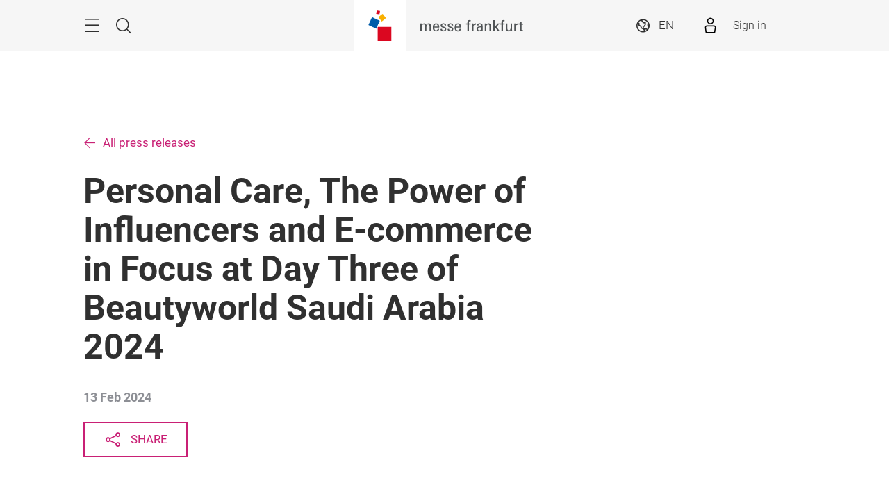

--- FILE ---
content_type: text/html;charset=utf-8
request_url: https://beautyworld-saudi-arabia.ae.messefrankfurt.com/ksa/en/press/press-releases/2024/2024021311.html
body_size: 32511
content:
<!DOCTYPE HTML>
<!--[if IE ]>
<html lang="en" class="ie">
<![endif]-->
<!--[if !IE]>-->
<html lang="en">
<!--<![endif]-->
<head>




    <link rel="alternate" hreflang="x-default" href="https://beautyworld-saudi-arabia.ae.messefrankfurt.com/ksa/en/press/press-releases/2024/2024021311.html"/>

    <link rel="alternate" hreflang="ppc" href="https://beautyworld-saudi-arabia.ae.messefrankfurt.com/ksa/ppc/press/press-releases/2024/2024021311.html"/>

    <link rel="alternate" hreflang="en" href="https://beautyworld-saudi-arabia.ae.messefrankfurt.com/ksa/en/press/press-releases/2024/2024021311.html"/>



<script type="application/ld+json">
    {
  "description" : "Online beauty retail trends under the spotlight at the Next in Beauty Conference on its final day in Riyadh, alongside the secrets of influencer marketing for beauty brands in the GCC",
  "mainEntityOfPage" : "https://beautyworld-saudi-arabia.ae.messefrankfurt.com/ksa/en/press/press-releases/2024/2024021311.html",
  "image" : [ "https://beautyworld-saudi-arabia.ae.messefrankfurt.com/content/dam/messefrankfurt-dubai/beautyworld-saudi-arabia/2025/pr/press-release/N46A5390.JPG", "https://beautyworld-saudi-arabia.ae.messefrankfurt.com/content/dam/messefrankfurt-dubai/beautyworld-saudi-arabia/2025/pr/press-release/AND040222.JPG" ],
  "headline" : "Personal Care, The Power of Influencers and E-commerce in Focus at Day Three of Beautyworld Saudi Arabia 2024",
  "inLanguage" : "en",
  "copyrightYear" : "2025",
  "datePublished" : "2025-03-05T11:19:17.870+01:00",
  "dateModified" : "2025-03-05T11:19:11.133+01:00",
  "author" : {
    "name" : "Beautyworld-saudi-arabia",
    "url" : "https://beautyworld-saudi-arabia.ae.messefrankfurt.com/ksa/en.html",
    "@context" : "https://schema.org",
    "@type" : "Organization"
  },
  "publisher" : {
    "name" : "Beautyworld-saudi-arabia",
    "url" : "https://beautyworld-saudi-arabia.ae.messefrankfurt.com/ksa/en.html",
    "@context" : "https://schema.org",
    "@type" : "Organization"
  },
  "articleBody" : "●       Online beauty retail trends under the spotlight at the Next in Beauty Conference on its final day in Riyadh, alongside the secrets of influencer marketing for beauty brands in the GCC ●       Nail artistry, microneedling and night time makeup looks were explored on the BeautyLIVE! Stage. A packed BeautyLIVE! audience saw the latest techniques in brow waxing, tinting and shading trends. ●       Growing personal care market sees new products launched exclusively to the Saudi consumer Riyadh, Saudi Arabia: The final day of Beautyworld Saudi Arabia 2024 held at the Riyadh International Convention and Exhibition Centre (RICEC) brought a blend of international business trade, regional and global insight and a look into the world of celebrity and social media influence on the beauty and wellness industry. As  the 4th edition of the Kingdom’s largest international trade fair for the beauty and wellness industry drew to a close, 346 exhibitors and an estimated 12,000 visitors has made the exhibition the largest yet, 4 times the size of previous editions Commenting on her experience as a first-time exhibitor at Beautyworld Saudi Aarabi, Nesha Turley, Managing Director, Trèpure and Care Wet Wipes said: “This week at Beautyworld Saudi Arabia has been an amazing experience for our team and brand. Being aware that in 2024, the revenue in the beauty & personal care market in Saudi Arabia is projected to amount to US$5.95bn, at Care, we anticipated a growth opportunity in showcasing our white label manufacturing and product range in KSA.  We chose Riyadh specifically to launch our new organic and natural wipes range, Trepure, as the market in the kingdom is expected to grow 4.22% annually” “Consumers love buying beauty online in the GCC” Lina Gallagher, Managing Director of Emerce Consulting commented during the Next in Beauty Conference panel discussion on E-commerce trends. “Consumers were ‘forced’ to trust online shopping during lockdown periods, and the habits have stuck” she continued. “Retailers must adapt to the various payment methods available, she also said, with buy now/pay later options and the best in user experience,” she added, speaking alongside fellow panellists Fatih Senturk, CEO, GSS Commerce and Moudhi Albattah, Founder of Mode who looked at ‘what’s next’ for beauty retail online. The power of working with celebrities and influencers in building a beauty brand shared insight from Kelly Kovak, Founder of BeautyMatter as she shared global nuances of how to work with content creators in ways beyond Instagram and paid endorsements. Kellie Whitehead, Corporate Communications Director at TishTash Communications shared practical examples of where brands large and emerging can engage true ROI on their influencer campaigns and how, within the GCC market. Beautyworld Saudi Arabia 2024 took place at the Riyadh International Convention and Exhibition Centre (RICEC) from 11th – 13th February, dominated by fragrance specialists amongst five key dedicated industry segments, Fragrance; Hair, Nails & Salon Supplies; Cosmetics & Skincare; and Supply Chain & Services as well as Personal Care & Hygiene. Saudi Arabia is the 5th Beautyworld event globally, following annual shows in Dubai (Beautyworld Middle East) and Japan (Beautyworld Japan, Beautyworld Japan West, and Beautyworld Japan Fukuoka). Beautyworld Saudi Arabia is licensed to 1st Arabia Tradeshows & Conferences by Messe Frankfurt Exhibition GmbH. For more information on Beautyworld Saudi Arabia 2024 please visit: www.beautyworldksa.com",
  "@context" : "https://schema.org",
  "@type" : "NewsArticle"
}
</script>






<meta name="google-site-verification" content="BT0i2zGUojG-HCxMXeick1BOXHzvG3UaR8aNvNZvsjs" />
<meta name="msvalidate.01" content="68E32F95F5A228F857FA8E5ACFEA7EF8" />


<style>
    :root {
        --font-light: Roboto-Light, Arial, sans-serif;
        --font-regular: Roboto-Regular, Arial, sans-serif;
        --font-bold: Roboto-Bold, Arial, sans-serif;
        --mf-color01: #DE2E86; --mf-color02: #DE2E86; --mf-color03: #C92075; --mf-color04: #9D195B; --mf-color05: #5F0F37; --mf-color06: #FFFFFF;--mf-color-canvas_01: rgba(222,46,134,0.4); --mf-color-canvas_02: rgba(95,15,55,0.4); --mf-color02-rgba09: rgba(222,46,134,0.9); --mf-color04-rgba09: rgba(157,25,91,0.9); --mf-color02-rgba04: rgba(222,46,134,0.4); 
    }
</style>





    <!-- Google Tag Manager -->
    <script>
        (function (w, d, s, l, i) {
            w[l] = w[l] || [];
            w[l].push({
                'gtm.start':
                        new Date().getTime(), event: 'gtm.js'
            });
            var f = d.getElementsByTagName(s)[0],
                    j = d.createElement(s), dl = l != 'dataLayer' ? '&l=' + l : '';
            j.async = true;
            j.src =
                    '//www.googletagmanager.com/gtm.js?id=' + i + dl;
            f.parentNode.insertBefore(j, f);
        })(window, document, 'script', 'dataLayer', 'GTM\u002DMX3FJ8S');
    </script>
    <!-- End Google Tag Manager -->


<meta charset="utf-8"/>
<meta http-equiv="X-UA-Compatible" content="IE=edge"/>
<meta name="viewport" content="width=device-width, initial-scale=1"/>
<meta name="robots" content="index, follow"/>
<meta name="applicable-device" content="pc,mobile"/>






    <meta name="description" content="Online beauty retail trends under the spotlight at the Next in Beauty Conference on its final day in Riyadh, alongside the secrets of influencer marketing for beauty brands in the GCC"/>
    

    
    <meta property="og:title" content="Personal Care, The Power of Influencers and E-commerce in Focus at Day Three of Beautyworld Saudi Arabia 2024"/>
    <meta property="og:description" content="Online beauty retail trends under the spotlight at the Next in Beauty Conference on its final day in Riyadh, alongside the secrets of influencer marketing for beauty brands in the GCC"/>
    <meta property="og:type" content="website"/>
    <meta property="og:url" content="https://beautyworld-saudi-arabia.ae.messefrankfurt.com/ksa/en/press/press-releases/2024/2024021311.html"/>
    <meta property="og:image" content="https://beautyworld-saudi-arabia.ae.messefrankfurt.com/content/dam/messefrankfurt-dubai/beautyworld-saudi-arabia/2025/pr/press-release/N46A5390.JPG"/>

    <link rel="canonical" href="https://beautyworld-saudi-arabia.ae.messefrankfurt.com/ksa/en/press/press-releases/2024/2024021311.html"/>
    <title>Personal Care, The Power of Influencers and E-commerce in Focus at Day Three of Beautyworld Saudi Arabia 2024</title>





<link rel="icon" type="image/x-icon" href="/content/dam/messefrankfurt-dubai/generic/cubes-brand-logo/messefrankfurt-small.svg"/>





    
<link rel="stylesheet" href="/etc.clientlibs/messefrankfurt/clientlibs/clientlib-base.min.df6e275102ea8a20cdb831925e8b2757.css" type="text/css">




    
<link rel="stylesheet" href="/etc.clientlibs/messefrankfurt/clientlibs/clientlib-icomoon.min.8c6c5b3ef4d5efe4634cfafbab0f8578.css" type="text/css">




















    <link rel="stylesheet" type="text/css" href="https://accountwidget.messefrankfurt.com/style.css"/>

</head>
<body id="top" data-t-name="Layout">



<a class="sr-only sr-only-focusable" href="#content">Skip</a>
<nav id="navigation" class="o-main-navigation o-off-canvas o-off-canvas--left" data-t-name="OffCanvas" data-t-decorator="MainNavigation">
<div class="o-off-canvas__layer" aria-hidden="true">

    <div class="o-off-canvas__layer-content">
        <div class="o-off-canvas__layer-scrollable">
            
    <button class="o-off-canvas__back js-o-off-canvas__back">
        <span class="o-off-canvas__back-text icon icon-arrow-previous-before">Back</span>
    </button>
    <button class="o-off-canvas__close js-o-off-canvas__close">
        <span class="sr-only">Close navigation</span>
    </button>

            
    <a class="o-off-canvas__home js-o-off-canvas__home text-muted" href="/ksa/en.html">
        <span class="icon-home"></span>
        
            <span class="o-off-canvas__home--label">Home</span>
        
    </a>

            <div class="o-off-canvas__layer-container">
                <div class="o-off-canvas__layer-container-item--nav">
                    
    <ul class="o-off-canvas__list o-main-navigation__list o-main-navigation__list--main">
        
    <li class="o-off-canvas__item">
        
    <a class="o-off-canvas__item-link
              
              js-o-off-canvas__item-link
              o-off-canvas__item-link--has-children" data-active="false" tabindex="-1" href="/ksa/en/facts-figures.html">
        <span class="o-off-canvas__item-title">About the show</span>
        <span class="icon-right"></span>
        <span class="o-off-canvas__item-subline text-muted">About, product sections and more</span>
    </a>

        
    <div class="o-off-canvas__layer" aria-hidden="true">
        <div class="o-off-canvas__layer-content">
            <div class="o-off-canvas__layer-scrollable">
                
                
    <a class="o-off-canvas__item-link
              o-off-canvas__link--page
              
              " data-active="false" tabindex="-1" href="/ksa/en/facts-figures.html">
        <span class="o-off-canvas__item-title">About the show</span>
        
        
    </a>

                
    <ul class="o-off-canvas__list o-main-navigation__list o-main-navigation__list--main">
        
    <li class="o-off-canvas__item">
        
    <a class="o-off-canvas__item-link
              
              
              " data-active="false" tabindex="-1" href="/ksa/en/facts-figures/product-sections.html">
        <span class="o-off-canvas__item-title">Product Sections</span>
        
        
    </a>

        
    </li>

    
        
    <li class="o-off-canvas__item">
        
    <a class="o-off-canvas__item-link
              
              
              " data-active="false" tabindex="-1" href="/ksa/en/facts-figures/beautymatter.html">
        <span class="o-off-canvas__item-title">Middle East Beauty Market Report</span>
        
        
    </a>

        
    </li>

    
        
    <li class="o-off-canvas__item">
        
    <a class="o-off-canvas__item-link
              
              
              " data-active="false" tabindex="-1" href="/ksa/en/facts-figures/sponsors-and-supporters.html">
        <span class="o-off-canvas__item-title">Sponsors &amp; Supporters</span>
        
        
    </a>

        
    </li>

    
        
    <li class="o-off-canvas__item">
        
    <a class="o-off-canvas__item-link
              
              
              " data-active="false" tabindex="-1" href="/ksa/en/facts-figures/bw-worldwide.html">
        <span class="o-off-canvas__item-title">Beautyworld Worldwide</span>
        
        
    </a>

        
    </li>

    </ul>

            </div>
        </div>
    </div>

    </li>

    
        
    <li class="o-off-canvas__item">
        
    <a class="o-off-canvas__item-link
              
              
              " data-active="false" tabindex="-1" href="/ksa/en/exhibitor-search.html">
        <span class="o-off-canvas__item-title">2025 Exhibitor List</span>
        
        <span class="o-off-canvas__item-subline text-muted">Search for exhibitors and products</span>
    </a>

        
    </li>

    
        
    <li class="o-off-canvas__item">
        
    <a class="o-off-canvas__item-link
              
              js-o-off-canvas__item-link
              o-off-canvas__item-link--has-children" data-active="false" tabindex="-1" href="/ksa/en/events.html">
        <span class="o-off-canvas__item-title">Events</span>
        <span class="icon-right"></span>
        <span class="o-off-canvas__item-subline text-muted">Overview of the show highlights</span>
    </a>

        
    <div class="o-off-canvas__layer" aria-hidden="true">
        <div class="o-off-canvas__layer-content">
            <div class="o-off-canvas__layer-scrollable">
                
                
    <a class="o-off-canvas__item-link
              o-off-canvas__link--page
              
              " data-active="false" tabindex="-1" href="/ksa/en/events.html">
        <span class="o-off-canvas__item-title">Events</span>
        
        
    </a>

                
    <ul class="o-off-canvas__list o-main-navigation__list o-main-navigation__list--main">
        
    <li class="o-off-canvas__item">
        
    <a class="o-off-canvas__item-link
              
              
              " data-active="false" tabindex="-1" href="/ksa/en/events/conference.html">
        <span class="o-off-canvas__item-title">Next in Beauty Conference</span>
        
        
    </a>

        
    </li>

    
        
    <li class="o-off-canvas__item">
        
    <a class="o-off-canvas__item-link
              
              
              " data-active="false" tabindex="-1" href="/ksa/en/events/nail-arena.html">
        <span class="o-off-canvas__item-title">Nail Arena powered by Sawaya</span>
        
        
    </a>

        
    </li>

    
        
    <li class="o-off-canvas__item">
        
    <a class="o-off-canvas__item-link
              
              
              " data-active="false" tabindex="-1" href="/ksa/en/events/premium-club.html">
        <span class="o-off-canvas__item-title">The Premium Club</span>
        
        
    </a>

        
    </li>

    </ul>

            </div>
        </div>
    </div>

    </li>

    
        
    <li class="o-off-canvas__item">
        
    <a class="o-off-canvas__item-link
              
              js-o-off-canvas__item-link
              o-off-canvas__item-link--has-children" data-active="false" tabindex="-1" href="/ksa/en/planning-preparation.html">
        <span class="o-off-canvas__item-title">Planning &amp; Preparation</span>
        <span class="icon-right"></span>
        <span class="o-off-canvas__item-subline text-muted">Plan your trip as a visitor or exhibitor</span>
    </a>

        
    <div class="o-off-canvas__layer" aria-hidden="true">
        <div class="o-off-canvas__layer-content">
            <div class="o-off-canvas__layer-scrollable">
                
                
    <a class="o-off-canvas__item-link
              o-off-canvas__link--page
              
              " data-active="false" tabindex="-1" href="/ksa/en/planning-preparation.html">
        <span class="o-off-canvas__item-title">Planning &amp; Preparation</span>
        
        
    </a>

                
    <ul class="o-off-canvas__list o-main-navigation__list o-main-navigation__list--main">
        
    <li class="o-off-canvas__item">
        
    <a class="o-off-canvas__item-link
              
              
              " data-active="false" tabindex="-1" href="/ksa/en/planning-preparation/visitors.html">
        <span class="o-off-canvas__item-title">Information for Visitors</span>
        
        
    </a>

        
    </li>

    
        
    <li class="o-off-canvas__item">
        
    <a class="o-off-canvas__item-link
              
              
              " data-active="false" tabindex="-1" href="/ksa/en/planning-preparation/exhibitors.html">
        <span class="o-off-canvas__item-title">Information for Exhibitors</span>
        
        
    </a>

        
    </li>

    
        
    <li class="o-off-canvas__item">
        
    <a class="o-off-canvas__item-link
              
              
              " data-active="false" tabindex="-1" href="/ksa/en/planning-preparation/exhibition-grounds.html">
        <span class="o-off-canvas__item-title">Exhibition Grounds</span>
        
        
    </a>

        
    </li>

    
        
    <li class="o-off-canvas__item">
        
    <a class="o-off-canvas__item-link
              
              
              " data-active="false" tabindex="-1" href="/ksa/en/planning-preparation/business-matchmaking.html">
        <span class="o-off-canvas__item-title">Business Matchmaking</span>
        
        
    </a>

        
    </li>

    
        
    <li class="o-off-canvas__item">
        
    <a class="o-off-canvas__item-link
              
              
              " data-active="false" tabindex="-1" href="/ksa/en/planning-preparation/arrival-stay.html">
        <span class="o-off-canvas__item-title">Arrival &amp; Stay</span>
        
        
    </a>

        
    </li>

    
        
    <li class="o-off-canvas__item">
        
    <a class="o-off-canvas__item-link
              
              
              " data-active="false" tabindex="-1" href="/ksa/en/planning-preparation/hotels.html">
        <span class="o-off-canvas__item-title">Hotels</span>
        
        
    </a>

        
    </li>

    </ul>

            </div>
        </div>
    </div>

    </li>

    
        
    <li class="o-off-canvas__item">
        
    <a class="o-off-canvas__item-link
              
              js-o-off-canvas__item-link
              o-off-canvas__item-link--has-children" data-active="false" tabindex="-1" href="/ksa/en/exhibitor-services.html">
        <span class="o-off-canvas__item-title">Exhibitor Services</span>
        <span class="icon-right"></span>
        <span class="o-off-canvas__item-subline text-muted">Services for your stand</span>
    </a>

        
    <div class="o-off-canvas__layer" aria-hidden="true">
        <div class="o-off-canvas__layer-content">
            <div class="o-off-canvas__layer-scrollable">
                
                
    <a class="o-off-canvas__item-link
              o-off-canvas__link--page
              
              " data-active="false" tabindex="-1" href="/ksa/en/exhibitor-services.html">
        <span class="o-off-canvas__item-title">Exhibitor Services</span>
        
        
    </a>

                
    <ul class="o-off-canvas__list o-main-navigation__list o-main-navigation__list--main">
        
    <li class="o-off-canvas__item">
        
    <a class="o-off-canvas__item-link
              
              
              " data-active="false" tabindex="-1" href="/ksa/en/exhibitor-services/exhibitor-online-application.html">
        <span class="o-off-canvas__item-title">Book your stand</span>
        
        
    </a>

        
    </li>

    
        
    <li class="o-off-canvas__item">
        
    <a class="o-off-canvas__item-link
              
              js-o-off-canvas__item-link
              o-off-canvas__item-link--has-children" data-active="false" tabindex="-1" href="/ksa/en/exhibitor-services/marketing-sponsorship-pr.html">
        <span class="o-off-canvas__item-title">Marketing, Sponsorship &amp; PR</span>
        <span class="icon-right"></span>
        
    </a>

        
    <div class="o-off-canvas__layer" aria-hidden="true">
        <div class="o-off-canvas__layer-content">
            <div class="o-off-canvas__layer-scrollable">
                
                
    <a class="o-off-canvas__item-link
              o-off-canvas__link--page
              
              " data-active="false" tabindex="-1" href="/ksa/en/exhibitor-services/marketing-sponsorship-pr.html">
        <span class="o-off-canvas__item-title">Marketing, Sponsorship &amp; PR</span>
        
        
    </a>

                
    <ul class="o-off-canvas__list o-main-navigation__list o-main-navigation__list--main">
        
    <li class="o-off-canvas__item">
        
    <a class="o-off-canvas__item-link
              
              
              " data-active="false" tabindex="-1" href="/ksa/en/exhibitor-services/marketing-sponsorship-pr/marketing-toolbox.html">
        <span class="o-off-canvas__item-title">Marketing Toolbox</span>
        
        
    </a>

        
    </li>

    </ul>

            </div>
        </div>
    </div>

    </li>

    
        
    <li class="o-off-canvas__item">
        
    <a class="o-off-canvas__item-link
              
              
              " data-active="false" tabindex="-1" href="/ksa/en/exhibitor-services/mf-against-copying.html">
        <span class="o-off-canvas__item-title">Messe Frankfurt against Copying</span>
        
        
    </a>

        
    </li>

    
        
    <li class="o-off-canvas__item">
        
    <a class="o-off-canvas__item-link
              
              
              " data-active="false" tabindex="-1" href="/ksa/en/exhibitor-services/hotel.html">
        <span class="o-off-canvas__item-title">Hotels</span>
        
        
    </a>

        
    </li>

    </ul>

            </div>
        </div>
    </div>

    </li>

    
        
    <li class="o-off-canvas__item">
        
    <a class="o-off-canvas__item-link
              
              js-o-off-canvas__item-link
              o-off-canvas__item-link--has-children" data-active="false" tabindex="-1" href="/ksa/en/press.html">
        <span class="o-off-canvas__item-title">Press</span>
        <span class="icon-right"></span>
        <span class="o-off-canvas__item-subline text-muted">Press releases, images and contacts</span>
    </a>

        
    <div class="o-off-canvas__layer" aria-hidden="true">
        <div class="o-off-canvas__layer-content">
            <div class="o-off-canvas__layer-scrollable">
                
                
    <a class="o-off-canvas__item-link
              o-off-canvas__link--page
              
              " data-active="false" tabindex="-1" href="/ksa/en/press.html">
        <span class="o-off-canvas__item-title">Press</span>
        
        
    </a>

                
    <ul class="o-off-canvas__list o-main-navigation__list o-main-navigation__list--main">
        
    <li class="o-off-canvas__item">
        
    <a class="o-off-canvas__item-link
              
              
              " data-active="false" tabindex="-1" href="/ksa/en/press/photos.html">
        <span class="o-off-canvas__item-title">Image material</span>
        
        
    </a>

        
    </li>

    
        
    <li class="o-off-canvas__item">
        
    <a class="o-off-canvas__item-link
              
              
              " data-active="false" tabindex="-1" href="/ksa/en/press/press-releases.html">
        <span class="o-off-canvas__item-title">Press Releases</span>
        
        
    </a>

        
    </li>

    </ul>

            </div>
        </div>
    </div>

    </li>

    </ul>

                </div>
                <div class="o-off-canvas__layer-container-item--additional">
                    
    <a class="btn btn-default o-main-navigation__button--conversion" tabindex="0" href="/ksa/en/forms/vif.html">Register to visit</a>

                    
    <ul class="o-off-canvas__list o-off-canvas__list--meta o-main-navigation__list o-main-navigation__list--meta">
        <li class="o-off-canvas__item">
            <a class="o-off-canvas__item-link" tabindex="-1" href="/ksa/en/contact.html">Contact</a>
        </li>
    </ul>

                    
    <ul class="o-off-canvas__list o-off-canvas__list--corporate o-main-navigation__list o-main-navigation__list--corporate">
        <li class="o-off-canvas__item">
            <a class="o-off-canvas__item-link a-link--external-left" target="_blank" tabindex="-1" rel="noopener noreferrer" href="https://conzoom-circle.messefrankfurt.com/worldwide/en.html">Conzoom Circle</a>
        </li>
    
        <li class="o-off-canvas__item">
            <a class="o-off-canvas__item-link a-link--external-left" target="_blank" tabindex="-1" rel="noopener noreferrer" href="https://beautyworld-middle-east.ae.messefrankfurt.com/dubai/en/facts-figures/bw-worldwide.html">Beautyworld Worldwide</a>
        </li>
    </ul>

                </div>
            </div>
        </div>
    </div>
</div>



    



</nav>

<div class="o-search o-off-canvas o-off-canvas--top" data-t-name="OffCanvas" data-t-decorator="Search">


<div class="o-off-canvas__layer">
    <div class="container">
        <div class="row">
            <div class="col-xs-9 center-block">
                <button class="o-off-canvas__close js-o-off-canvas__close">
                    <span class="sr-only">Close search</span>
                </button>
                <h2>Search</h2>
                <form class="m-form m-form--search" data-t-name="Form" data-t-decorator="Search" method="GET" action="/ksa/en/search.html">
                    <div class="m-form__search-filter hidden-xs">
                        <fieldset>
                            <input class="js-m-form__search-filter" type="radio" id="category_all" name="f" value="/ksa/en/search.html" data-placeholder="Enter search, e.g. Theme, ..." checked="checked"/>
                            <label for="category_all">Overall search</label>
                        
                            <input class="js-m-form__search-filter" type="radio" id="category_1" name="f" value="/ksa/en/content-search.html" data-placeholder="Enter search, e.g. Theme, ..."/>
                            <label for="category_1">Content</label>
                        </fieldset>
                    </div>
                    <div class="m-form__searchbar">
                        <div class="a-form-input a-form-input--searchfield" data-t-name="FormInput" data-t-id="5">
                            <button class="a-form-input__clear js-form-input__clear icon icon-close hidden" type="button"></button>
                            <input class="js-form-input__clear-text js-m-form__search-field" type="text" id="search" name="q" placeholder="Enter search, e.g. Theme, ..."/>
                        </div>
                        <div class="m-form__search-filter hidden-sm hidden-md hidden-lg">
                            <div class="a-form-select">
                                <label for="categoryFilter">Category</label>
                                <select id="categoryFilter" class="js-m-form__search-filter a-form-select__arrow" size="1">
                                    <option value="/ksa/en/search.html">Overall search</option>
                                
                                    <option value="/ksa/en/content-search.html">Content</option>
                                </select>
                            </div>
                        </div>
                        <button type="submit" class="btn btn-primary btn-icon">
                            <span class="icon icon-magnifier"></span>
                            <span>Search</span>
                        </button>
                    </div>
                </form>
                
            </div>
        </div>
    </div>
</div>



    



</div>


<div class="o-share-page o-off-canvas o-off-canvas--right" data-t-name="OffCanvas" data-t-decorator="SharePage">


<aside id="share" class="o-share-page o-off-canvas o-off-canvas--right" data-t-name="OffCanvas" data-t-decorator="SharePage">
    <div class="o-off-canvas__layer">
        <div class="o-off-canvas__layer-content">
            <div class="o-off-canvas__layer-scrollable">
                <button class="o-off-canvas__close js-o-off-canvas__close">
                    <span class="sr-only">Close</span>
                </button>
                <span class="h2">
                    Share
                </span>
                <ul class="o-off-canvas__list">
                    <li class="o-off-canvas__item">
                        <a target="_blank" rel="noopener noreferrer" class="a-link--external" href="https://www.facebook.com/sharer/sharer.php?u=_currentPageUrl_">
                            <span class="icon icon-facebook"></span>
                            <span>Facebook</span>
                        </a>
                    </li>
                    <li class="o-off-canvas__item">
                        <a target="_blank" rel="noopener noreferrer" class="a-link--external" href="https://twitter.com/intent/tweet?text&url=_currentPageUrl_">
                            <span class="icon icon-twitter"></span>
                            <span>X</span>
                        </a>
                    </li>
                    <li class="o-off-canvas__item">
                        <a target="_blank" rel="noopener noreferrer" class="a-link--external" href="http://vk.com/share.php?url=_currentPageUrl_">
                            <span class="icon icon-vk"></span>
                            <span>VK</span>
                        </a>
                    </li>
                    <li class="o-off-canvas__item">
                        <a target="_blank" rel="noopener noreferrer" class="a-link--external" href="https://www.linkedin.com/shareArticle?mini=true&url=_currentPageUrl_">
                            <span class="icon icon-linkedin"></span>
                            <span>LinkedIn</span>
                        </a>
                    </li>
                    <li class="o-off-canvas__item">
                        <a target="_blank" rel="noopener noreferrer" class="a-link--external" href="https://www.xing.com/spi/shares/new?url=_currentPageUrl_">
                            <span class="icon icon-xing"></span>
                            <span>Xing</span>
                        </a>
                    </li>
                    <li class="o-off-canvas__item  o-off-canvas__item--hidden-sm-up">
                        <a target="_blank" rel="noopener noreferrer" class="a-link--external" href="https://wa.me/?text=_currentPageUrl_">
                            <span class="icon icon-whatsapp"></span>
                            <span>WhatsApp</span>
                        </a>
                    </li>
                    <li class="o-off-canvas__item">
                        <a target="_blank" rel="noopener noreferrer" class="a-link--external" href="https://social-plugins.line.me/lineit/share?url=_currentPageUrl_">
                            <span class="icon icon-line"></span>
                            <span>LINE</span>
                        </a>
                    </li>
                    <li class="o-off-canvas__item">
                        <a target="_blank" href="mailto:?subject=A%20recommendation%20from%20www.beautyworld-saudi-arabia.ae.messefrankfurt.com&body=This%20page%20was%20recommended%20for%20you:%20%27_currentPageUrl_%27" rel="noopener noreferrer">
                            <span class="icon icon-email"></span>
                            <span>Recommend page by email</span>
                        </a>
                    </li>
                    <li class="o-off-canvas__item">
                        <a class="js-o-share-page__copy-to-clipboard" data-success="Successfully copied" data-toggle="tooltip" data-placement="bottom" title="Successfully copied" href="">
                            <span class="icon icon-link"></span>
                            <span>Copy to clipboard</span>
                        </a>
                    </li>
                </ul>
            </div>
        </div>
    </div>
</aside>



    



</div>

<main class="layout-cube">
    



<div class="a-to-top a-to-top--hidden" data-t-name="ToTop">
    <div class="container">
        <a class="btn btn-default btn-icon-single" href="#top">
            <span class="icon-arrowup"></span>
        </a>
    </div>
</div>

<header class="o-cube-header o-cube-header--fix" data-t-name="CubeHeader">




<div class="container">
    <div class="o-cube-header__wrap">
        <div class="row">
            <div class="col-xxs-3 col-xxs-3--displayed-without-content">
    <a class="o-cube-header__main-navigation-toggle js-o-cube-header__main-navigation-toggle" accesskey="m">
        <span class="sr-only"></span>
    </a>
    <a class="o-cube-header__search-toggle js-o-cube-header__search-toggle" accesskey="s">
        <span class="sr-only">Search</span>
    </a>
</div>
            <div class="col-xxs-6">
    <div class="o-cube-header__corporate-logo">
        <a class="o-cube-header__corporate-logo-cube" href="https://ae.messefrankfurt.com/dubai/en.html">
            <img src="/content/dam/messefrankfurt-dubai/generic/logo-corporate/messefrankfurt-cubes.svg" alt="Messe Frankfurt logo icon"/>
        </a>

        <a class="o-cube-header__corporate-logo-wordmark" href="https://ae.messefrankfurt.com/dubai/en.html">
            <img src="/content/dam/messefrankfurt-dubai/generic/cubes-brand-logo/mf-watermark-150x74.svg" alt="MFME logo"/>
        </a>
    </div>
</div>
            <div class="col-xxs-3 o-cube-header__right">
    <div class="o-cube-header__language">
        <a class="o-cube-header__language-toggle js-o-cube-header__language-toggle">
            <span>EN</span>
        </a>
        <ul class="m-dropdown o-cube-header__language-options">
            <li class="m-dropdown-item ">
                <a tabindex="-1" href="/ksa/ar/press/press-releases.html">
                    AR (SA) - العربية
                </a>
            </li>
        
            <li class="m-dropdown-item m-dropdown-item--disabled">
                <a tabindex="-1">
                    EN (GB) - English
                </a>
            </li>
        </ul>
    </div>
    <div class="o-cube-header__login">
        <div id="infobox"></div>
    </div>
</div>
        </div>
    </div>
</div>



    



</header>







    
    







    


    <div class="o-cube-stage-animation-controller" data-t-name="CubeStageAnimationController"></div>
    <div class="m-cube-stage m-cube-stage--none" data-t-name="CubeStage" data-t-decorator="None">
        
        
        

        
    <div class="m-cube-stage-conversion m-cube-stage-conversion--none" data-t-name="CubeStageConversion">
        
        










    





    </div>

    

    </div>








    








    
    <div id="heading">







    <div class="m-page-heading" data-t-name="PageHeading">
        <div class="container">
            <div class="row">
                <div class="col-sm-10 col-md-8">
                    <a class="a-link a-link--back" href="/ksa/en/press/press-releases.html">All press releases</a>
                    
                    <h1>Personal Care, The Power of Influencers and E-commerce in Focus at Day Three of Beautyworld Saudi Arabia 2024</h1>
                    <p class="m-page-heading__date">13 Feb 2024</p>
                    
                    <p>
                        <a class="js-o-layout__share btn btn-default btn-icon">
                            <span class="icon icon-share"></span>
                            <span>Share</span>
                        </a>
                    </p>
                </div>
            </div>
        </div>
    </div>




    



</div>

    <div id="content" class="container">
        <div>

    








    
    
    <div class="richtext abstractComponent">






    <div class="row">
        <div class="m-rich-text col-sm-10 col-md-8 " data-t-name="RichText">
            <p>●       <b>Online beauty retail trends under the spotlight at the Next in Beauty Conference on its final day in Riyadh, alongside the secrets of influencer marketing for beauty brands in the GCC</b></p>
<p>●       <b>Nail artistry, microneedling and night time makeup looks were explored on the BeautyLIVE! Stage. A packed BeautyLIVE! audience saw the latest techniques in brow waxing, tinting and shading trends.</b></p>
<p>●       <b>Growing personal care market sees new products launched exclusively to the Saudi consumer</b></p>

            
        </div>
    </div>



    
        
        
        
        
        
    
        <div class="a-ad-banner" data-ad-label="AD banner" data-t-name="AdBanner" id="1288321">
            <script data-adfscript="adx.adform.net/adx/?mid=1288321&mkv=language:en,level1:press,level2:press-releases,level3:2024,webproject:beautyworld-saudi-arabia_ae_messefrankfurt"></script>
        </div>
    

    



</div>


    
    
    <div class="imageText abstractComponent">



<div>
    <div class="m-text-image
        m-text-image--image-right
        l-deactivate-gap" data-t-name="TextImage">
        

        
            <div class="m-text-image__image" data-t-lightbox="728250833337">

                
    <div class="a-image" data-t-name="Image">
        
        
    <figure>
        <img class="img-responsive" sizes="(min-width: 1024px) 50vw, 80vw" loading="lazy" src="/content/dam/messefrankfurt-dubai/beautyworld-saudi-arabia/2025/pr/press-release/AND040222.JPG" srcset="/content/dam/messefrankfurt-dubai/beautyworld-saudi-arabia/2025/pr/press-release/AND040222.webp.50.JPG 50w, /content/dam/messefrankfurt-dubai/beautyworld-saudi-arabia/2025/pr/press-release/AND040222.webp.150.JPG 150w, /content/dam/messefrankfurt-dubai/beautyworld-saudi-arabia/2025/pr/press-release/AND040222.webp.300.JPG 300w, /content/dam/messefrankfurt-dubai/beautyworld-saudi-arabia/2025/pr/press-release/AND040222.webp.480.JPG 480w, /content/dam/messefrankfurt-dubai/beautyworld-saudi-arabia/2025/pr/press-release/AND040222.webp.768.JPG 768w, /content/dam/messefrankfurt-dubai/beautyworld-saudi-arabia/2025/pr/press-release/AND040222.webp.1024.JPG 1024w, /content/dam/messefrankfurt-dubai/beautyworld-saudi-arabia/2025/pr/press-release/AND040222.webp.1280.JPG 1280w, /content/dam/messefrankfurt-dubai/beautyworld-saudi-arabia/2025/pr/press-release/AND040222.webp.1920.JPG 1920w, /content/dam/messefrankfurt-dubai/beautyworld-saudi-arabia/2025/pr/press-release/AND040222.webp.2560.JPG 2560w" alt="Beautyworld Saudi Arabia Image"/>
        
    </figure>

    </div>

            </div>
        

        

        
            
            <p><b>Riyadh, Saudi Arabia:</b> The final day of Beautyworld Saudi Arabia 2024 held at the Riyadh International Convention and Exhibition Centre (RICEC) brought a blend of international business trade, regional and global insight and a look into the world of celebrity and social media influence on the beauty and wellness industry.</p>
<p><a></a>As  the 4th edition of the Kingdom’s largest international trade fair for the beauty and wellness industry drew to a close, 346 exhibitors and an estimated 12,000 visitors has made the exhibition the largest yet, 4 times the size of previous editions</p>
<p><a></a>Commenting on her experience as a first-time exhibitor at Beautyworld Saudi Aarabi, Nesha Turley, Managing Director, Trèpure and Care Wet Wipes said: “This week at Beautyworld Saudi Arabia has been an amazing experience for our team and brand. Being aware that in 2024, the revenue in the beauty &amp; personal care market in Saudi Arabia is projected to amount to US$5.95bn, at Care, we anticipated a growth opportunity in showcasing our white label manufacturing and product range in KSA.  We chose Riyadh specifically to launch our new organic and natural wipes range, Trepure, as the market in the kingdom is expected to grow 4.22% annually”</p>

        

        
        
    </div>
</div>



    



</div>


    
    
    <div class="imageText abstractComponent">



<div>
    <div class="m-text-image
        m-text-image--image-left
        l-deactivate-gap" data-t-name="TextImage">
        

        
            <div class="m-text-image__image" data-t-lightbox="5182070118588">

                
    <div class="a-image" data-t-name="Image">
        
        
    <figure>
        <img class="img-responsive" sizes="(min-width: 1024px) 50vw, 80vw" loading="lazy" src="/content/dam/messefrankfurt-dubai/beautyworld-saudi-arabia/2025/pr/press-release/N46A5390.JPG" srcset="/content/dam/messefrankfurt-dubai/beautyworld-saudi-arabia/2025/pr/press-release/N46A5390.webp.50.JPG 50w, /content/dam/messefrankfurt-dubai/beautyworld-saudi-arabia/2025/pr/press-release/N46A5390.webp.150.JPG 150w, /content/dam/messefrankfurt-dubai/beautyworld-saudi-arabia/2025/pr/press-release/N46A5390.webp.300.JPG 300w, /content/dam/messefrankfurt-dubai/beautyworld-saudi-arabia/2025/pr/press-release/N46A5390.webp.480.JPG 480w, /content/dam/messefrankfurt-dubai/beautyworld-saudi-arabia/2025/pr/press-release/N46A5390.webp.768.JPG 768w, /content/dam/messefrankfurt-dubai/beautyworld-saudi-arabia/2025/pr/press-release/N46A5390.webp.1024.JPG 1024w, /content/dam/messefrankfurt-dubai/beautyworld-saudi-arabia/2025/pr/press-release/N46A5390.webp.1280.JPG 1280w, /content/dam/messefrankfurt-dubai/beautyworld-saudi-arabia/2025/pr/press-release/N46A5390.webp.1920.JPG 1920w, /content/dam/messefrankfurt-dubai/beautyworld-saudi-arabia/2025/pr/press-release/N46A5390.webp.2560.JPG 2560w" alt="Beautyworld Saudi Arabia Image"/>
        
    </figure>

    </div>

            </div>
        

        

        
            
            <p>“Consumers love buying beauty online in the GCC” Lina Gallagher, Managing Director of Emerce Consulting commented during the Next in Beauty Conference panel discussion on E-commerce trends. “Consumers were ‘forced’ to trust online shopping during lockdown periods, and the habits have stuck” she continued. “Retailers must adapt to the various payment methods available, she also said, with buy now/pay later options and the best in user experience,” she added, speaking alongside fellow panellists Fatih Senturk, CEO, GSS Commerce and Moudhi Albattah, Founder of Mode who looked at ‘what’s next’ for beauty retail online.<a></a></p>
<p><a></a>The power of working with celebrities and influencers in building a beauty brand shared insight from Kelly Kovak, Founder of BeautyMatter as she shared global nuances of how to work with content creators in ways beyond Instagram and paid endorsements. Kellie Whitehead, Corporate Communications Director at TishTash Communications shared practical examples of where brands large and emerging can engage true ROI on their influencer campaigns and how, within the GCC market.</p>
<p><a></a>Beautyworld Saudi Arabia 2024 took place at the Riyadh International Convention and Exhibition Centre (RICEC) from 11<sup>th</sup> – 13<sup>th</sup> February, dominated by fragrance specialists amongst five key dedicated industry segments, Fragrance; Hair, Nails &amp; Salon Supplies; Cosmetics &amp; Skincare; and Supply Chain &amp; Services as well as Personal Care &amp; Hygiene.</p>
<p><a></a>Saudi Arabia is the 5<sup>th</sup> Beautyworld event globally, following annual shows in Dubai (Beautyworld Middle East) and Japan (Beautyworld Japan, Beautyworld Japan West, and Beautyworld Japan Fukuoka). Beautyworld Saudi Arabia is licensed to 1<sup>st</sup> Arabia Tradeshows &amp; Conferences by Messe Frankfurt Exhibition GmbH.<b><br />
 <br />
 </b>For more information on Beautyworld Saudi Arabia 2024 please visit: www.beautyworldksa.com</p>

        

        
        
    </div>
</div>



    



</div>



</div>

    </div>
    <footer class="o-footer" data-t-name="Footer">
    <div class="container">
        
            <div class="footerNewsletter abstractComponent">








    



</div>

            <div class="footerSocial abstractComponent">




<div class="o-footer__social-media h-background h-background--fullwidth">
    <div><span class="h3">Follow us @KSAbeautyworld</span></div>
    <div>
        <ul>
            <li>
                
                <a class="icon-facebook" target="_blank" onclick="wt.sendinfo({customParameter: {50: 'sociallink_facebook'}}); wt_event.sendinfo({customParameter: {5: 'sociallink_facebook'}});" rel="noopener noreferrer" href="https://www.facebook.com/KSAbeautyworld">
                    <span class="sr-only">facebook</span>
                </a>
            </li>
        
            <li>
                
                <a class="icon-twitter" target="_blank" onclick="wt.sendinfo({customParameter: {50: 'sociallink_twitter'}}); wt_event.sendinfo({customParameter: {5: 'sociallink_twitter'}});" rel="noopener noreferrer" href="https://twitter.com/KSAbeautyworld">
                    <span class="sr-only">twitter</span>
                </a>
            </li>
        
            <li>
                
                <a class="icon-youtube" target="_blank" onclick="wt.sendinfo({customParameter: {50: 'sociallink_youtube'}}); wt_event.sendinfo({customParameter: {5: 'sociallink_youtube'}});" rel="noopener noreferrer" href="https://www.youtube.com/@beautyworldMEA">
                    <span class="sr-only">youtube</span>
                </a>
            </li>
        
            <li>
                
                <a class="icon-instagram" target="_blank" onclick="wt.sendinfo({customParameter: {50: 'sociallink_instagram'}}); wt_event.sendinfo({customParameter: {5: 'sociallink_instagram'}});" rel="noopener noreferrer" href="https://www.instagram.com/KSAbeautyworld/">
                    <span class="sr-only">instagram</span>
                </a>
            </li>
        
            <li>
                
                <a class="icon-linkedin" target="_blank" onclick="wt.sendinfo({customParameter: {50: 'sociallink_linkedin'}}); wt_event.sendinfo({customParameter: {5: 'sociallink_linkedin'}});" rel="noopener noreferrer" href="http://www.linkedin.com/company/KSAbeautyworld">
                    <span class="sr-only">linkedin</span>
                </a>
            </li>
        </ul>
    </div>
</div>



    



</div>

            <div class="footerHelpteaser abstractComponent">







<div class="o-footer__service">
    
    
    <div class="o-footer__service--left h-background h-background--halfwidth-left">
        <span class="h3">We&#39;re happy to help you</span>
        <div>
            <?xml version="1.0" encoding="utf-8" ?>
<!-- Generator: Adobe Illustrator 15.1.0, SVG Export Plug-In . SVG Version: 6.00 Build 0)  -->
<!DOCTYPE svg PUBLIC "-//W3C//DTD SVG 1.1//EN" "http://www.w3.org/Graphics/SVG/1.1/DTD/svg11.dtd">
<svg class="center-block" version="1.1" xmlns="http://www.w3.org/2000/svg" x="0px" y="0px" width="96px" height="96px" viewBox="0 0 960 960" enable-background="new 0 0 960 960" xml:space="preserve">
<g id="background">
	<linearGradient id="063fwkx" gradientUnits="userSpaceOnUse" x1="780.1279" y1="454.7979" x2="-96.8354" y2="528.4384">
		<stop offset="0" style="stop-color:#F0F0F0"/>
		<stop offset="0.9141" style="stop-color:#6B6B6B"/>
	</linearGradient>
	<path fill-rule="evenodd" clip-rule="evenodd" fill="url(#063fwkx)" d="M480.005,920C237.002,920,40,723.008,40,479.995
		C40,236.987,237.002,40,480.005,40S920,236.987,920,479.995C920,723.008,723.008,920,480.005,920z"/>
</g>
<g id="darunter">
	<path opacity="0.62" fill="#535353" d="M904,592L782.07,308.413l-2.338,2.017L768,300.464v0.005l-13.434-11.372L699.72,257.31
		c-3.174-9.58-5.319-16.733-5.778-19.79c-2.393-16.206-12.151-89.165-12.151-89.165s-83.312-1.147-99.034,0.566
		c-10.156,1.108-42.989-0.366-72.599-1.504L355.767,57.905C196.24,104.79,74.414,239.556,46.274,406.255l147.163,395.728
		l8.506,8.018h-0.01l6.855,3.164l2.324,0.776L840,732C869.16,690.301,890.65,642.547,904,592z"/>
	<polygon fill="#B7B7B7" points="91.426,295.723 64.863,262.446 77.695,235.029 368.799,7.217 774,273 796,296 553.018,543.516 	"/>
	<path fill="#535353" d="M738.984,361.196c-12.637-39.277-36.016-113.086-37.344-125c-0.273-2.495-0.674-6.333-1.152-11.021
		l-124.297-81.685c-26.309-1.455-65.938-4.946-85.234-5.415c-16.592-0.405-160.078-10.156-266.973-17.529l-91.25,71.401
		l50.068,150.679l24.717,15.42l345.498,185.469L738.984,361.196z"/>
</g>
<g id="Color">
	<path fill="#A5B21D" d="M122.324,95.825l76.514,230.239L571.68,558.652l191.27-189.463c0,0-43.477-133.198-45.273-149.556
		c-1.797-16.353-8.945-89.937-8.945-89.937s-78.857-3.555-93.799-2.285c-14.941,1.265-81.143-5.244-107.939-5.898
		C480.186,120.864,122.324,95.825,122.324,95.825z"/>
</g>
<g id="darueber">
	<g opacity="0.5">
		<path fill="#535353" d="M583.77,413.828c-24.551,8.843-47.09,11.011-79.326,9.272c-74.375-4.009-150.049-52.9-166.963-127.642
			c-17.617-77.778,33.867-141.675,134.648-136.23c79.297,4.272,146.191,53.457,160.684,117.52
			c12.676,56.04-16.113,89.146-64.473,86.533c-21.055-1.133-38.457-11.489-45.176-31.431l-0.908-0.049
			c-10.029,18.286-27.393,27.52-51.572,26.216c-28.672-1.548-54.424-21.401-61.504-52.666
			c-10.615-46.899,20.664-86.641,85.166-83.164c19.736,1.064,43.076,6.465,55.4,12.041l2.598,70.186
			c0.645,22.266,6.074,32.725,18.691,33.77c19.443,1.807,38.926-17.861,28.916-62.085c-11.299-49.937-57.588-90.117-127.041-93.862
			c-68.984-3.721-118.281,38.442-101.709,111.65c14.502,64.067,70.107,102.471,136.826,106.069
			c22.871,1.24,46.543-1.646,62.734-8.296L583.77,413.828z M508.262,254.209c-3.789-0.957-8.887-1.982-14.238-2.275
			c-29.59-1.592-47.266,21.919-40.605,51.294c3.281,14.487,12.93,24.038,27.754,24.834c16.562,0.894,29.961-16.079,29.014-37.979
			L508.262,254.209z"/>
	</g>
	<path opacity="0.34" fill="#535353" d="M603.809,439.917l-19.951,21.147l-7.1,15.342l-15.82-8.882l-24.629,2.173l-8.584,8.623
		c-4.17-1.655-12.314-5.815-23.525-15.928c-15.283-13.77-371.406-182.466-433.73-211.938l-3.403,7.245l24.36,38.023l461.592,247.793
		L796.043,295.99L786,285L603.809,439.917z"/>
	<path fill="#DDDDDD" d="M66,266c0,0,425.172,197.706,441.91,212.789c16.738,15.098,26.68,16.963,26.68,16.963L295.996,770.527
		l-52.168,13.408l-16.377-13.457L66,266z"/>
	<path fill="#DDDDDD" d="M907.793,582.822L797,295L607.52,456.318l-19.951,21.152l-8.945,19.365l298.232,173.379
		C890.127,642.573,900.498,613.296,907.793,582.822z"/>
	<path opacity="0.47" fill="#6B6B6B" d="M243.828,783.936l13.203-3.398l38.965-10.01L534.59,495.752c0,0-2.246-0.43-6.328-2.451
		l-292.93,283.652L243.828,783.936z"/>
	<g>
		<path fill="#FFFFFF" d="M589.941,407.456c-24.551,8.838-47.09,11.011-79.326,9.272c-74.375-4.014-150.049-52.905-166.963-127.646
			c-17.607-77.778,33.867-141.67,134.658-136.226c79.297,4.272,146.172,53.457,160.674,117.52
			c12.686,56.04-16.113,89.141-64.473,86.528c-21.055-1.133-38.457-11.484-45.166-31.431l-0.908-0.049
			c-10.02,18.291-27.402,27.52-51.582,26.216c-28.652-1.548-54.414-21.401-61.504-52.661
			c-10.605-46.899,20.674-86.646,85.166-83.169c19.736,1.064,43.086,6.47,55.4,12.041l2.598,70.186
			c0.645,22.266,6.084,32.725,18.711,33.774c19.424,1.802,38.906-17.866,28.906-62.095c-11.309-49.932-57.598-90.107-127.051-93.857
			c-68.984-3.716-118.281,38.442-101.699,111.655c14.492,64.058,70.107,102.466,136.816,106.069
			c22.881,1.235,46.543-1.646,62.734-8.296L589.941,407.456z M514.434,247.832c-3.789-0.957-8.877-1.982-14.238-2.271
			c-29.59-1.597-47.256,21.919-40.605,51.289c3.281,14.487,12.93,24.043,27.754,24.839c16.562,0.889,29.971-16.084,29.023-37.979
			L514.434,247.832z"/>
	</g>
	<path fill="#E6E6E6" d="M848.818,719.829c12.08-18.53,22.773-38.032,31.992-58.354L564.668,483.936l-24.648,2.168L243.828,783.936
		L848.818,719.829z"/>
	<polygon fill="#FFFFFF" points="64.333,263.167 66.572,267.783 488.775,473.404 493.17,464.42 67.388,257.056 	"/>
	<defs>
		<filter id="Adobe_OpacityMaskFilter" filterUnits="userSpaceOnUse" x="40" y="7.217" width="880" height="912.783">
			<feColorMatrix type="matrix" values="1 0 0 0 0  0 1 0 0 0  0 0 1 0 0  0 0 0 1 0"/>
		</filter>
	</defs>
	<mask maskUnits="userSpaceOnUse" x="40" y="7.217" width="880" height="912.783" id="wo6eaoa">
		<g filter="url(#Adobe_OpacityMaskFilter)">

				<radialGradient id="5dsajvd" cx="179.0005" cy="190.9995" r="315.7533" fx="114.5049" fy="156.8736" gradientUnits="userSpaceOnUse">
				<stop offset="0.092" style="stop-color:#FFFFFF"/>
				<stop offset="1" style="stop-color:#000000"/>
			</radialGradient>
			<path fill="url(#5dsajvd)" d="M480,40c-18.906,0-37.49,1.328-55.771,3.643l-55.43-36.426l-124.072,97.1
				c-67.949-4.683-122.402-8.491-122.402-8.491l27.5,82.754l-72.129,56.45l-12.832,27.417l12.695,39.683
				C53.477,356.528,40,416.67,40,479.995C40,723.008,237.002,920,480,920c243.008,0,440-196.992,440-440.005
				C920,236.987,723.008,40,480,40z"/>
		</g>
	</mask>
	<path opacity="0.68" mask="url(#wo6eaoa)" fill="#FFFFFF" d="M480,40c-18.906,0-37.49,1.328-55.771,3.643l-55.43-36.426
		l-124.072,97.1c-67.949-4.683-122.402-8.491-122.402-8.491l27.5,82.754l-72.129,56.45l-12.832,27.417l12.695,39.683
		C53.477,356.528,40,416.67,40,479.995C40,723.008,237.002,920,480,920c243.008,0,440-196.992,440-440.005
		C920,236.987,723.008,40,480,40z"/>
</g>
</svg>

            <a class="btn btn-default" tabindex="-1" href="/ksa/en/contact.html">contact us</a>
        </div>
    </div>


    
    <div class="o-footer__service--right h-background h-background--halfwidth-right">
        <span class="h3">Getting there</span>
        <div>
            <?xml version="1.0" encoding="utf-8" ?>
<!-- Generator: Adobe Illustrator 15.1.0, SVG Export Plug-In . SVG Version: 6.00 Build 0)  -->
<!DOCTYPE svg PUBLIC "-//W3C//DTD SVG 1.1//EN" "http://www.w3.org/Graphics/SVG/1.1/DTD/svg11.dtd">
<svg class="center-block" version="1.1" xmlns="http://www.w3.org/2000/svg" x="0px" y="0px" width="96px" height="96px" viewBox="0 0 960 960" enable-background="new 0 0 960 960" xml:space="preserve">
<g id="background">
	<linearGradient id="acn5c7p" gradientUnits="userSpaceOnUse" x1="780.1279" y1="454.7979" x2="-96.8354" y2="528.4384">
		<stop offset="0" style="stop-color:#F0F0F0"/>
		<stop offset="0.7239" style="stop-color:#6B6B6B"/>
		<stop offset="0.9693" style="stop-color:#6B6B6B"/>
	</linearGradient>
	<path fill-rule="evenodd" clip-rule="evenodd" fill="url(#acn5c7p)" d="M480.005,920C237.002,920,40,723.008,40,479.995
		C40,236.987,237.002,40,480.005,40S920,236.987,920,479.995C920,723.008,723.008,920,480.005,920z"/>
</g>
<g id="darunter">
	<path opacity="0.59" fill-rule="evenodd" clip-rule="evenodd" fill="#979797" d="M887.79,645.523
		c11.938-29.385,20.792-60.348,26.165-92.492H46.068c15.29,91.502,58.801,173.439,121.308,236.553L887.79,645.523z"/>
	<linearGradient id="8vjrhkl" gradientUnits="userSpaceOnUse" x1="279.4829" y1="391.6509" x2="903.2637" y2="391.6509">
		<stop offset="0" style="stop-color:#D9D9D9"/>
		<stop offset="0.4663" style="stop-color:#FFFFFF"/>
	</linearGradient>
	<path fill="url(#8vjrhkl)" d="M903.264,358.604c-2.524-8.815-5.205-17.517-8.256-26.097L742,256.142v77.664l-457.739,97.118
		l-4.778,58.034L742,449.498v77.663L903.264,358.604z"/>
	<path fill-rule="evenodd" clip-rule="evenodd" fill="#7F7F7D" d="M769.988,565.064c-2.874,0-5.556,1.535-7.867,4.178
		c-2.318-2.643-5.006-4.178-7.869-4.178c-8.693,0-15.743,13.867-15.743,30.979c0,15.441,5.743,28.205,13.242,30.562
		c0.301,0.23,0.659,0.381,1.071,0.426c8.436,0.93,14.902,1.031,19.175,0.412c9.265-1.34,13.729-14.283,13.729-31.4
		C785.726,578.932,778.682,565.064,769.988,565.064z"/>
	<path fill-rule="evenodd" clip-rule="evenodd" fill="#73736F" d="M409.785,585.5c0,0-0.856-12.494,0.867-19.174
		c1.724-6.676,8.543-12.854,10.92-13.381c5.744-1.266,14.65-0.977,19.099,9.074c1.188,2.678,4.282,10.748,4.454,13.785
		c0.287,5.057,0.577,7.541,0.577,9.047c0,1.51,0,3.881,0,3.881s15.362,3.662,17.734,3.875c2.37,0.217,4.741,0,4.741,0
		l133.783,16.375c0,0-1.076-16.375,0-29.084c1.076-12.707,7.964-26.863,17.877-26.889c9.914-0.039,14.646,8.936,16.375,14.182
		c2.328,7.029,4.742,14.061,5.817,25.633c0.467,5.008,0,22.189,0,22.189s45.89,4.523,50.627,4.74c4.732,0.215,20.035,0.432,24.992,0
		c4.951-0.428,131.197-6.459,137.438-6.896c6.252-0.432,18.102-3.658,18.75-18.309s0.434-45.455,0-53.643
		c-0.428-8.188-4.737-59.893-5.818-71.957c-1.082-12.061-6.032-35.327-7.971-43.95c-1.938-8.612-9.045-27.574-16.367-33.607
		c-7.334-6.033-13.142-7.537-13.142-7.537s-5.824-5.385-9.267-7.542c-3.447-2.152-29.515-9.911-37.704-11.418
		c-8.186-1.506-55.15-6.46-74.329-6.033c-19.168,0.434-49.974,7.109-55.363,7.971c-5.385,0.867-57.521,10.341-57.521,10.341
		s-9.045,3.017-13.355,6.035c-4.309,3.014-6.674,6.027-6.889,6.676c-0.22,0.649-0.22,3.232-0.22,3.232
		s-179.236,28.006-183.979,28.868c-4.739,0.865-12.495,3.233-14.862,11.198c-2.376,7.979-5.389,24.773-5.609,33.717
		c-0.209,8.947-2.365,43.627-2.586,54.403c-0.213,10.77,1.082,45.453,1.082,45.453s17.664,15.512,19.174,15.939
		C390.614,583.131,409.785,585.5,409.785,585.5z"/>
	<path fill-rule="evenodd" clip-rule="evenodd" fill="#858584" d="M860.274,426.004c0,0,7.53,0.575,10.115,0
		c2.58-0.567,9.262,0.508,11.204,1.37c1.938,0.859,5.386,7.404,5.604,8.118c0.21,0.714,0.21,0.714,0.21,0.714v2.798
		c0,0,1.509,23.702,1.729,24.991c0.208,1.296,7.107-0.857,8.611-1.289c1.51-0.437,1.729-4.309,1.729-6.678
		c0-2.374-0.866-15.727-1.296-17.451c-0.434-1.725-3.667-14.65-8.617-19.39c-4.957-4.742-14.223-7.324-20.254-7.107
		c-6.028,0.211-13.052,0.909-13.052,0.909s1.627,4.416,2.162,6.162C858.962,420.892,860.274,426.004,860.274,426.004z"/>
	<path fill-rule="evenodd" clip-rule="evenodd" fill="#E6E6E6" d="M787.808,404.898c8.33,0.278,40.505,2.869,44.814,3.731
		c4.308,0.862,16.657,1.705,18.953,3.434c2.302,1.739,5.743,15.236,6.895,20.41c1.156,5.168,6.033,28.725,6.606,36.477
		c0.572,7.758,3.163,45.673,3.163,45.673s-54.867,0-68.082,0c-13.211,0-58.023,0-65.208,0c-7.173,0-16.941,1.152-18.376,0
		c-1.434-1.152-2.061-6.029-2.178-11.775c-0.118-5.748-4.148-56.013-4.428-61.762c-0.288-5.741-3.163-32.17-3.163-32.17
		s26.427-3.48,36.479-4.039C753.341,404.322,778.297,404.579,787.808,404.898z"/>
	<path fill-rule="evenodd" clip-rule="evenodd" fill="#D9D9D9" d="M655.97,392.258c0,0,21.251-3.158,27.277-3.158
		c6.033,0,12.499,7.756,13.719,11.487c1.222,3.736,4.385,24.414,4.951,29.588c0.584,5.17,3.737,140.175,3.737,140.175
		s-10.047-0.576-18.671-12.928c-8.613-12.352-28.562-43.66-35.82-70.088c-7.27-26.425-6.98-55.15-4.106-68.647
		C649.932,405.184,655.97,392.258,655.97,392.258z"/>
	<path fill-rule="evenodd" clip-rule="evenodd" fill="#E6E6E6" d="M374.176,486.758c0,0,0.289-25.56,1.439-32.457
		c1.146-6.889,5.166-21.828,5.166-21.828s0.577-1.438,4.309-1.438s135.578-19.821,135.578-19.821l124.499-18.095
		c0,0-5.86,20.107-6.723,29.293c-0.862,9.196-1.723,25.286-0.862,31.889c0.862,6.607,2.298,20.686,2.298,20.686L374.176,486.758z"/>
	<path fill-rule="evenodd" clip-rule="evenodd" fill="#FFFFFF" d="M720.305,572.064h23.558c0,0,1.718,11.211,1.718,13.508
		c0,2.295-1.718,5.17-1.718,5.17h-23.558V572.064z"/>
	<path fill-rule="evenodd" clip-rule="evenodd" fill="#858584" d="M720.305,594.768c0,0-0.578,6.602,0,6.891
		c0.572,0.289,26.427,0,26.427,0s0.861-3.24,0-5.211c-0.862-1.971-2.586-3.115-2.586-3.115h-23.841"/>
	<path fill-rule="evenodd" clip-rule="evenodd" fill="#FFFFFF" d="M861.044,568.266c0,0-1.208,10.412-1.638,12.428
		c-0.434,2.004,0,5.023,0,5.023h9.754l1.797-17.451H861.044z"/>
	<path fill-rule="evenodd" clip-rule="evenodd" fill="#858584" d="M859.215,590.742c-1.104,1.652-1.104,5.705-1.104,5.705
		s9.047,0.174,10.557,0c1.504-0.176,4.121-1.033,4.121-1.033v-6.035L859.215,590.742z"/>
	<path fill-rule="evenodd" clip-rule="evenodd" fill="#A1A1A1" d="M751.687,571.283c0,0,3.667,20.896,4.31,23.695
		c0.643,2.801,3.476,14.859,3.476,14.859s77.528-3.01,81.189-3.654c3.666-0.648,8.398-9.553,9.267-12.852
		c0.861-3.307,4.732-25.066,4.732-25.066s-39.639,1.293-50.188,1.723C793.911,570.424,751.687,571.283,751.687,571.283z"/>
	<path fill-rule="evenodd" clip-rule="evenodd" fill="#858584" d="M698.69,407.122c-0.648,1.079-1.725,4.092-1.725,6.25
		c0,2.154,0.644,7.753,1.725,8.401c1.076,0.639,8.184,1.079,8.184,1.079s7.322-0.648,10.128,0c2.8,0.642,3.446,5.599,3.656,6.891
		c0.219,1.292,0,4.093,0,4.093h-4.737c0,0-1.076,12.495-0.643,16.157c0.434,3.661,1.075,14.002,1.075,14.002h15.084
		c0,0,0-10.983,0-15.078c0-4.096,0.857-12.276,0-13.357c-0.861-1.074-1.076-9.911-3.019-14.651
		c-1.938-4.737-6.942-11.417-14.023-12.925C707.303,406.474,698.69,407.122,698.69,407.122z"/>
	<polygon fill-rule="evenodd" clip-rule="evenodd" fill="#D9D9D9" points="785.726,604.24 819.979,603.166 819.979,611.139
		785.726,613.506 	"/>
	<path fill-rule="evenodd" clip-rule="evenodd" fill="none" stroke="#FFFFFF" stroke-width="0.3" stroke-miterlimit="10" d="
		M757.779,400.054"/>
	<g>
		<path fill="#B4B4B4" d="M315.464,583.625c-0.729-7.432,0.696-13.518,3.163-13.6c2.474-0.086,5.064,5.891,5.765,13.35
			c0.712,7.453-0.717,13.557-3.173,13.607C318.756,597.037,316.182,591.057,315.464,583.625z"/>
	</g>
	<g>
		<path opacity="0.25" fill="#1D1D1D" d="M616.273,553.648c-7.333-5.426-17.412-12.877-23.734-17.533
			c-10.855-8-27.989-17.424-35.419-21.422c-7.424-4.004-33.985-10.57-73.118-11.711c-39.135-1.145-74.271,0.283-89.976,3.998
			c-8.234,1.943-17.549,6.947-25.102,11.766c-0.032,0.947-0.054,1.82-0.07,2.559c-0.213,10.77,1.082,45.453,1.082,45.453
			s17.664,15.512,19.174,15.939c1.504,0.434,20.675,2.803,20.675,2.803s-0.856-12.494,0.867-19.174
			c1.724-6.676,8.543-12.854,10.92-13.381c5.744-1.266,14.65-0.977,19.099,9.074c1.188,2.678,4.282,10.748,4.454,13.785
			c0.287,5.057,0.577,7.541,0.577,9.047c0,1.51,0,3.881,0,3.881s15.362,3.662,17.734,3.875c2.37,0.217,4.741,0,4.741,0
			l133.783,16.375c0,0-1.076-16.375,0-29.084C602.902,568.775,608.299,556.545,616.273,553.648z"/>
		<path opacity="0.25" fill="#1D1D1D" d="M679.938,587.525c0,0-5.711-5.711-11.139-6.566c-5.422-0.859-11.706-4.572-11.706-4.572
			s-14.785-6.824-21.207-10.117c0.117,0.316,0.229,0.627,0.326,0.922c2.328,7.029,4.742,14.061,5.817,25.633
			c0.467,5.008,0,22.189,0,22.189s45.89,4.523,50.627,4.74c0.632,0.029,1.461,0.057,2.42,0.084c0-0.463,0.006-0.879,0.006-1.18
			c0-3.996-2.859-11.996-2.859-11.996L679.938,587.525z"/>
	</g>
	<path fill="#3D3D3D" d="M291.196,598.951v8.854c0,0,3.431,5.428,4.571,6.285c1.14,0.859,17.995-8.57,17.995-8.57l13.992-15.135
		l-18.846-19.139L296.624,584.1L291.196,598.951z"/>
	<path fill="#3D3D3D" d="M342.749,617.49c-0.486-16.969-7.247-30.502-15.107-30.236c-2.312,0.076-10.079-1.537-16.165,0.037
		c-7.644,0.744-13.391,14.5-12.911,31.158c0.476,16.668,7.017,30.02,14.693,30.23c5.411,1.354,12.017,0.146,16.149,0.01
		C337.263,648.422,343.237,634.453,342.749,617.49z"/>
	<polygon fill="#3D3D3D" points="330.615,616.088 330.042,626.658 332.901,632.084 430.875,660.646 439.16,657.791 468.291,604.092
		427.16,594.383 333.185,603.234 	"/>
	<path fill="#3D3D3D" d="M494.504,650.316c-0.691-22.152-10.262-39.832-21.375-39.484c-3.275,0.102-14.27-2.008-22.883,0.051
		c-10.812,0.973-18.954,18.936-18.273,40.686c0.674,21.766,9.93,39.201,20.795,39.479c7.654,1.762,17.012,0.191,22.862,0.01
		C486.742,690.707,495.193,672.465,494.504,650.316z"/>
	<path fill="#3D3D3D" d="M640.811,645.488c-0.541-15.895-8.023-28.578-16.717-28.33c-2.563,0.076-11.154-1.436-17.889,0.035
		c-8.457,0.699-14.822,13.588-14.292,29.193c0.53,15.617,7.767,28.129,16.267,28.326c5.984,1.266,13.297,0.135,17.868,0.006
		C634.74,674.471,641.346,661.381,640.811,645.488z"/>
	<path fill="#3D3D3D" d="M481.143,664.932l3.143,9.424c0,0,70.549,1.43,74.554,1.43c3.997,0,26.56-1.43,31.415-1.43
		s51.124-5.428,53.415-5.711c2.28-0.285,8.569-4.568,8.569-4.568l-162.242-6.285L481.143,664.932z"/>
	<path fill="#585858" d="M468.574,650.939c0.595,15.658-6.156,28.604-15.062,28.918c-8.912,0.312-16.615-12.123-17.204-27.781
		c-0.599-15.658,6.151-28.604,15.063-28.914C460.278,622.85,467.98,635.283,468.574,650.939z"/>
	<path fill="#585858" d="M322.621,617.967c0.38,11.99-4.009,21.906-9.8,22.146c-5.797,0.236-10.813-9.287-11.199-21.279
		c-0.385-11.986,4.004-21.902,9.807-22.141C317.22,596.451,322.23,605.979,322.621,617.967z"/>
	<path fill="#707070" d="M428.301,652.363c0,0-1.996-21.42,1.718-33.133c3.71-11.713,11.14-16.281,20.85-14.568
		c9.709,1.715,18.568,12.572,24.28,27.137c5.711,14.568,5.994,33.133,5.994,33.133s73.98,6.283,94.83,5.998
		c20.854-0.287,58.554-2.57,67.123-4.281c8.57-1.717,9.427-2.004,10.856-3.145c1.429-1.143,5.427-5.426,5.427-6.854
		s-1.146-4.859-0.856-8.285c0.284-3.428,1.997-6.283,1.997-6.283s0.289-19.424,0.289-23.424c0-3.996-2.858-11.996-2.858-11.996
		l-12.285-19.137c0,0-5.711-5.711-11.139-6.566c-5.428-0.859-11.712-4.572-11.712-4.572s-18.563-8.566-23.135-11.139
		c-4.57-2.568-8.57-4.857-8.57-4.857s-21.988-16.277-32.844-24.275c-10.855-8-27.99-17.424-35.42-21.422
		c-7.429-4.004-33.99-10.57-73.123-11.711c-39.129-1.145-74.263,0.283-89.976,3.998c-15.707,3.709-35.418,18.566-39.128,21.992
		c-3.715,3.432-8.003,5.998-10,6.57c-2.001,0.572-5.144,3.709-6.573,5.141c-1.423,1.426-10.565,13.994-11.421,20.562
		c-0.856,6.574-0.856,10.572-1.14,12.285c-0.289,1.713-0.289,16.854-0.289,16.854s-0.857,5.424-1.141,7.709
		c-0.284,2.287,2.002,6.568,2.858,6.855c0.856,0.287,3.426,2.287,3.426,2.287s-0.573-13.709,2.568-19.424
		c3.142-5.715,6.568-9.713,13.141-7.428c6.562,2.285,12.567,17.709,13.992,22.564c1.43,4.855,3.715,16.854,3.715,16.854
		L428.301,652.363z"/>
	<path fill="#FFFFFF" d="M480.286,587.525c0,0,8.286,12.855,11.995,16.281c3.716,3.43,11.424,6.57,17.996,8
		c6.574,1.426,27.424,5.994,31.705,6.568c4.282,0.57,8.569,1.428,11.428-0.285c2.854-1.715,4.566-4.57,4.566-4.57
		s-8.28-8-12.568-11.426c-4.283-3.426-8.854-4.285-15.422-5.141c-6.567-0.857-47.698-9.711-47.698-9.711L480.286,587.525z"/>
	<path fill="#FFFFFF" d="M639.666,592.953c0,0,3.997-1.996,3.43-3.998c-0.572-2-6.284-6.855-6.284-6.855s12.853,5.426,16,8.285
		c3.137,2.854,5.139,11.137,5.139,13.707s-3.998,8.57-5.995,8.285c-2.002-0.285-5.145-8.281-7.719-12.285
		C641.667,596.096,639.666,592.953,639.666,592.953z"/>
	<path fill="#707070" d="M581.116,557.533c0,0,1.284-4.281,1.284-5.996c0-1.713-1.284-4.283-4.715-4.711
		c-3.426-0.428-11.996,0.428-11.996,0.428L581.116,557.533z"/>
	<path fill="#3D3D3D" d="M445.439,576.957c0,0-18.853-37.986-30.564-50.555c-11.706-12.564-20.275-16.568-42.272-15.996
		c-21.998,0.572-28.847,5.428-37.417,10.855c-8.572,5.424-14.856,12.279-14.856,12.279s-1.146,3.143-0.856,4.574
		c0.289,1.426,8.28,5.141,14.568,7.424C340.325,547.824,445.439,576.957,445.439,576.957z"/>
	<path fill="#3D3D3D" d="M565.979,607.236c0,0,18.848-1.715,22.562-2c3.715-0.287,12-0.857,12-0.857s14.281-0.287,21.133-0.572
		c6.857-0.285,19.137-1.141,19.137-1.141s2.569,9.141,2.569,11.424c0,2.285,0,2.285,0,2.285s-57.697,5.141-61.696,5.141
		c-3.998,0-6.851-0.572-6.851-0.572s-3.147-7.139-5.14-8.566C567.691,610.947,565.979,607.236,565.979,607.236z"/>
	<path fill="#3D3D3D" d="M416.305,517.547c0.857,2.857,1.424,3.139,3.137,5.428c1.719,2.283,16.006,21.992,22.573,29.988
		c6.567,8.002,7.424,11.998,25.703,11.713c18.28-0.285,49.7-1.428,65.7-1.717c15.994-0.279,47.409-1.426,49.412-1.137
		c1.996,0.281,6.567-0.289,6.567-0.289s-28.273-21.135-33.99-25.135c-5.711-3.994-21.705-12.564-27.417-15.711
		c-5.717-3.141-7.146-4.281-17.713-5.426c-10.565-1.145-41.13-2-54.266-1.424c-13.141,0.566-25.709,1.424-31.137,1.713
		C419.441,515.832,416.305,517.547,416.305,517.547z"/>
	<path fill="#808080" d="M391.891,552.656c0,0,9.544-5.172,13.923-5.973c4.373-0.791,13.125,1.594,14.318,1.992
		c1.2,0.396,3.586,3.582,3.586,3.582l1.44-13.039c0,0,7.253,12.096,9.533,16.176c3.003,5.354,11.627,21.85,11.627,21.85
		l-24.778-6.893l-1.408-3.771c0,0-5.171-1.193-11.139-0.795c-5.963,0.396-10.342,0.396-13.125-0.797
		S391.891,552.656,391.891,552.656z"/>
	<path fill="#3D3D3D" d="M541.409,657.508c-1.14-1.43,0.573-3.141,3.143-6s15.999-17.994,17.995-19.709
		c2.003-1.713,4.861-3.43,5.718-3.713c0.856-0.285,2.286-0.568,2.286-0.568s3.137,11.135,4.564,16.275
		c1.43,5.145,1.998,13.713,1.998,15.141c0,1.432-0.568,2-3.994,2.287c-3.426,0.283-22.852-1.43-26.277-2
		C543.412,658.648,541.409,657.508,541.409,657.508z"/>
	<path fill="#3D3D3D" d="M577.402,625.514c0,0,2.568,9.713,3.425,14.568s2.569,15.709,3.142,18.566
		c0.573,2.855,2.287,3.141,6.002,2.855c3.709-0.283,19.992-1.146,26.275-1.713c6.285-0.57,19.143-2.283,21.422-2.855
		c2.286-0.572,3.432-4.002,4.288-7.715c0.856-3.711,2.854-16.85,3.137-20.277c0.289-3.43,0.572-8.283,0.572-8.283
		s-22.277,1.711-31.987,2.285c-9.711,0.57-22.568,1.141-27.422,1.141C581.4,624.086,577.402,625.514,577.402,625.514z"/>
	<path fill="#3D3D3D" d="M650.521,622.088c0,0-3.142,13.422-3.426,16.564s-2.569,12-3.143,13.998
		c-0.572,1.996,1.141,2.572,3.999,1.717c2.858-0.859,4.571-2.287,6.284-3.715c1.713-1.432,2.002-4.572,2.285-8
		c0.284-3.426,0-7.709-1.712-12.854C653.095,624.658,650.521,622.088,650.521,622.088z"/>
	<path opacity="0.16" fill-rule="evenodd" clip-rule="evenodd" fill="#1D1D1D" d="M359.474,602.424
		c10.431-14.771,16.512-40.834,17.817-56.039c0.878-10.248,0.964-28.584,0-41.979c-7.136,0.674-13.125,1.531-17.544,2.574
		c-15.707,3.709-35.418,18.566-39.128,21.992c-3.715,3.432-8.003,5.998-10,6.57c-2.001,0.572-5.144,3.709-6.573,5.141
		c-1.423,1.426-10.565,13.994-11.421,20.562c-0.856,6.574-0.856,10.572-1.14,12.285c-0.289,1.713-0.289,16.854-0.289,16.854
		s-0.857,5.424-1.141,7.709c-0.155,1.225,0.434,3.008,1.141,4.455v5.256c0,0,3.431,5.428,4.571,6.285
		c0.262,0.193,1.359-0.158,2.863-0.799c-0.081,1.684-0.118,3.398-0.064,5.158c0.343,11.947,3.806,22.162,8.564,27.082
		c23.673-6.434,29.78-9.758,30.198-12.266c0.428-2.609,1.74-9.994,1.74-9.994S349.053,617.191,359.474,602.424z"/>
	<path fill="#FFFFFF" d="M647.284,592.234c-0.08-0.066-8.102-6.622-12.847-8.661c-5.034-2.166-12.229-5.812-12.302-5.849
		c-0.71-0.327-18.62-8.597-23.191-11.169c-4.575-2.571-8.58-4.863-8.58-4.863l-0.147-0.096c0-0.001-21.986-16.276-32.841-24.273
		c-10.261-7.562-26.483-16.597-35.241-21.309c-7.145-3.852-33.132-10.387-72.456-11.533c-39.984-1.167-74.312,0.348-89.587,3.959
		c-15.143,3.575-34.588,18.062-38.456,21.634l-2.035-2.203c4.155-3.838,23.861-18.587,39.801-22.351
		c15.51-3.667,50.135-5.215,90.364-4.037c39.841,1.161,66.405,7.909,73.791,11.89c8.826,4.749,25.188,13.863,35.598,21.535
		c10.497,7.733,31.404,23.209,32.775,24.225c0.573,0.327,4.288,2.449,8.484,4.808c4.468,2.514,22.843,10.999,23.028,11.084
		c0.121,0.061,7.233,3.665,12.179,5.793c5.136,2.207,13.223,8.816,13.564,9.097L647.284,592.234z"/>
	<path fill-rule="evenodd" clip-rule="evenodd" fill="#7C7C7C" d="M99.465,613.549l-28.021-22.855c0,0-3.913-9.557-6.52-18.244
		c-2.05-6.826-4.769-20.361-5.833-25.842l20.174,14.547c0,0,5.209,21.287,10.422,33.451
		C92.491,601.146,96.425,608.324,99.465,613.549z"/>
	<linearGradient id="kpjdy68" gradientUnits="userSpaceOnUse" x1="305.7144" y1="416.0659" x2="305.7144" y2="390.001">
		<stop offset="0" style="stop-color:#B6B6B6"/>
		<stop offset="1" style="stop-color:#CECECE"/>
	</linearGradient>
	<polygon fill-rule="evenodd" clip-rule="evenodd" fill="url(#kpjdy68)" points="303.11,390.001 296.158,390.001 307.89,416.066
		315.271,415.633 	"/>
	<g>
		<path fill="#FFFFFF" d="M165.707,502.512c0-5.758,5.348-10.422,11.943-10.422c6.599,0,11.947,4.664,11.947,10.422
			s-5.348,10.426-11.947,10.426C171.055,512.938,165.707,508.27,165.707,502.512z"/>
		<path fill="#FFFFFF" d="M177.649,502.512"/>
	</g>
	<g>
		<path fill="#FFFFFF" d="M196.983,502.512c0-5.758,5.347-10.422,11.942-10.422c6.6,0,11.953,4.664,11.953,10.422
			s-5.353,10.426-11.953,10.426C202.331,512.938,196.983,508.27,196.983,502.512z"/>
		<path fill="#FFFFFF" d="M208.925,502.512"/>
	</g>
	<g>
		<path fill="#FFFFFF" d="M283.43,502.512c0-5.758,4.957-10.422,11.069-10.422c6.117,0,11.079,4.664,11.079,10.422
			s-4.962,10.426-11.079,10.426C288.386,512.938,283.43,508.27,283.43,502.512z"/>
		<path fill="#FFFFFF" d="M294.499,502.512"/>
	</g>
	<path opacity="0.81" fill-rule="evenodd" clip-rule="evenodd" fill="#ABABAB" d="M350.724,503.898
		c1.006,13.438,0.925,32.113,0.036,42.486c-1.306,15.205-7.384,41.268-17.811,56.039c-10.425,14.768-20.418,20.848-20.418,20.848
		s-1.311,7.385-1.74,9.994c-0.433,2.607-6.953,6.082-33.014,13.031c-26.062,6.953-88.613,3.908-110.335,2.172
		c-5.567-0.443-12.359-1.777-19.388-3.51l2.012-11.258c0,0-7.821-0.436-18.677-17.377c-10.86-16.945-13.467-40.834-12.601-64.729
		c0.867-23.887,4.78-50.381,13.034-59.506c8.254-9.127,26.064-17.812,42.134-20.416c16.074-2.609,39.969-6.533,73.846-6.084
		c32.581,0.436,63.417,3.91,81.237,11.291C346.853,484.266,350.724,503.898,350.724,503.898z"/>
	<polygon fill-rule="evenodd" clip-rule="evenodd" fill="#858585" points="84.039,392.613 76.657,395.649 56.668,496.43
		54.496,524.668 61.889,529.01 63.189,496.43 	"/>
	<path fill-rule="evenodd" clip-rule="evenodd" fill="#858585" d="M103.587,485.574c3.907,3.477,8.687,10.426,11.728,13.463
		c3.04,3.043,3.913,6.084,2.607,13.031c-1.306,6.953-3.907,22.154-3.907,28.672s-2.297,10.76-7.387,9.555
		c-3.693-0.871-6.514-1.74-9.126-2.604c-5.47-1.824-4.342-6.951-4.342-10.857c0-3.91,3.046-39.537,3.908-46.918
		C97.939,482.533,103.587,485.574,103.587,485.574z"/>
	<polygon opacity="0.92" fill-rule="evenodd" clip-rule="evenodd" fill="#D9D9D9" points="139.777,380.447 143.685,409.552
		212.757,411.29 204.937,382.619 	"/>
	<polygon opacity="0.92" fill-rule="evenodd" clip-rule="evenodd" fill="#D9D9D9" points="233.607,384.357 284.43,386.958
		295.291,414.761 241.861,413.023 	"/>
	<path opacity="0.92" fill-rule="evenodd" clip-rule="evenodd" fill="#D9D9D9" d="M177.869,361.554c0,0,22.225,1.144,30.04,1.577
		c7.82,0.433,26.865,1.903,26.865,1.903l5.214,7.383c0,0-14.886-0.802-30.751-1.33c-9.121-0.307-26.154-0.843-26.154-0.843
		L177.869,361.554z"/>
	<path opacity="0.61" fill-rule="evenodd" clip-rule="evenodd" fill="#B7B7B7" d="M47.663,562.006
		c8.647,9.611,17.695,19.564,17.695,19.564s-4.78-10.424-7.82-18.242c-3.042-7.822-4.777-21.285-4.777-21.285l26.503,19.111
		c0,0,5.209,21.287,10.422,33.451s14.334,26.498,14.334,26.498l1.301,10.424c0,0,22.342,8.412,42.732,13.432
		c7.028,1.732,13.821,3.066,19.388,3.51c21.722,1.736,84.273,4.781,110.335-2.172c26.062-6.949,32.581-10.424,33.014-13.031
		c0.429-2.609,1.74-9.994,1.74-9.994s9.993-6.08,20.418-20.848c10.427-14.771,16.505-40.834,17.811-56.039
		c0.889-10.373,0.97-29.049-0.036-42.486c-0.467-6.246-1.168-11.365-2.137-13.982c-3.041-8.252-30.415-70.809-30.415-70.809
		L318,418.755l0.173-0.079c-1.402-2.87-10.657-21.393-13.462-27.802c-3.046-6.949-13.033-18.239-23.893-23.02
		c-10.856-4.783-31.709-12.604-39.963-12.604c-8.253,0-109.899-5.644-118.159-5.644c-8.248,0-22.149,0.433-26.49,2.607
		c-4.254,2.127-31.77,17.961-43.941,24.331C44.267,409.727,40,444.361,40,479.997C40,508.027,42.652,535.434,47.663,562.006z"/>
	<path fill-rule="evenodd" clip-rule="evenodd" fill="#CCCCCC" d="M47.663,562.006c8.647,9.611,17.695,19.564,17.695,19.564
		s-4.78-10.424-7.82-18.242c-3.042-7.822-4.777-21.285-4.777-21.285l26.503,19.111c0,0,5.209,21.287,10.422,33.451
		s14.334,26.498,14.334,26.498l1.301,10.424c0,0,22.342,8.412,42.732,13.432l2.012-11.258c0,0-7.821-0.436-18.677-17.377
		c-10.86-16.945-13.467-40.834-12.601-64.729c0.867-23.887,4.78-50.381,13.034-59.506c8.254-9.127,26.064-17.812,42.134-20.416
		c16.074-2.609,39.969-6.533,73.846-6.084c32.581,0.436,63.417,3.91,81.237,11.291c17.813,7.384,21.685,27.017,21.685,27.017
		c-0.467-6.246-1.168-11.365-2.137-13.982c-3.041-8.252-30.415-70.809-30.415-70.809l-0.182-0.373l-7.74,3.547
		c0,0-17.059,6.744-24.22,8.532c-7.162,1.785-109.415-0.894-121.522-4.475c-12.114-3.583-37.653-13.01-37.653-13.01
		s-21.534-0.892-26.003-11.214c-4.48-10.318,7.157-23.325,7.157-23.325l-4.475-3.581l-6.74-5.372L48.39,394.195
		C42.903,421.949,40,450.631,40,479.997C40,508.027,42.652,535.434,47.663,562.006z"/>
	<path fill="#FFFFFF" d="M281.825,365.567c-11.246-4.955-32.313-12.816-40.971-12.816c-4.062,0-31.957-1.433-58.933-2.818
		c-28.3-1.454-55.031-2.826-59.226-2.826c-8.17,0-22.621,0.373-27.608,2.871c-1.28,0.64-5.305,2.583-10.399,5.042
		c-9.08,4.383-21.517,10.387-30.831,14.993c-0.545,2.117-1.069,4.241-1.583,6.37c9.424-4.713,24.204-11.848,34.587-16.861
		c5.312-2.564,9.15-4.417,10.463-5.073c2.841-1.423,12.8-2.342,25.371-2.342c4.066,0,31.978,1.434,58.969,2.819
		c28.284,1.453,55,2.825,59.189,2.825c7.471,0,27.277,7.246,38.956,12.392c10.578,4.656,19.928,15.614,22.61,21.734
		c2.296,5.247,39.257,88.295,40.734,91.323l4.494-2.191c-1.26-2.582-37.068-82.956-40.648-91.137
		C303.546,381.991,292.939,370.458,281.825,365.567z"/>
	<path fill-rule="evenodd" clip-rule="evenodd" fill="#969696" d="M157.737,493.756c-1.226,3.809-2.018,7.018-0.284,13.537
		c1.734,6.518,8.683,9.555,8.683,9.555s168.125-2.17,170.727-2.604c2.611-0.434,4.346-3.477,4.346-7.822
		c0-4.342-3.479-10.859-5.213-13.463c-1.734-2.609-1.734-5.215-10.43-5.215c-8.693,0-50.829,0.873-76.89,1.307
		c-26.062,0.432-75.153-0.434-79.927-0.434C163.973,488.617,159.192,489.252,157.737,493.756z"/>
	<g>
		<path fill="#FFFFFF" d="M165.707,502.512c0-5.758,5.348-10.422,11.943-10.422c6.599,0,11.947,4.664,11.947,10.422
			s-5.348,10.426-11.947,10.426C171.055,512.938,165.707,508.27,165.707,502.512z"/>
		<path fill="#FFFFFF" d="M177.649,502.512"/>
	</g>
	<g>
		<path fill="#FFFFFF" d="M196.983,502.512c0-5.758,5.347-10.422,11.942-10.422c6.6,0,11.953,4.664,11.953,10.422
			s-5.353,10.426-11.953,10.426C202.331,512.938,196.983,508.27,196.983,502.512z"/>
		<path fill="#FFFFFF" d="M208.925,502.512"/>
	</g>
	<g>
		<path fill="#FFFFFF" d="M283.43,502.512c0-5.758,4.957-10.422,11.069-10.422c6.117,0,11.079,4.664,11.079,10.422
			s-4.962,10.426-11.079,10.426C288.386,512.938,283.43,508.27,283.43,502.512z"/>
		<path fill="#FFFFFF" d="M294.499,502.512"/>
	</g>
	<g>
		<path fill="#FFFFFF" d="M309.49,502.512c0-5.758,4.861-10.422,10.855-10.422c6,0,10.869,4.664,10.869,10.422
			s-4.868,10.426-10.869,10.426C314.351,512.938,309.49,508.27,309.49,502.512z"/>
		<path fill="#FFFFFF" d="M320.346,502.512"/>
	</g>
	<defs>
		<filter id="Adobe_OpacityMaskFilter" filterUnits="userSpaceOnUse" x="40" y="40" width="880" height="880">
			<feColorMatrix type="matrix" values="1 0 0 0 0  0 1 0 0 0  0 0 1 0 0  0 0 0 1 0"/>
		</filter>
	</defs>
	<mask maskUnits="userSpaceOnUse" x="40" y="40" width="880" height="880" id="98910l3">
		<g filter="url(#Adobe_OpacityMaskFilter)">
			<radialGradient id="3h9yhao" cx="859.2959" cy="366.0234" r="608.4763" gradientUnits="userSpaceOnUse">
				<stop offset="0" style="stop-color:#F0F0F0"/>
				<stop offset="0.7239" style="stop-color:#000000"/>
				<stop offset="0.9693" style="stop-color:#000000"/>
			</radialGradient>
			<path fill-rule="evenodd" clip-rule="evenodd" fill="url(#3h9yhao)" d="M480.005,920C237.002,920,40,723.008,40,479.995
				C40,236.987,237.002,40,480.005,40S920,236.987,920,479.995C920,723.008,723.008,920,480.005,920z"/>
		</g>
	</mask>
	<path mask="url(#98910l3)" fill-rule="evenodd" clip-rule="evenodd" fill="#FFFFFF" d="M480.005,920
		C237.002,920,40,723.008,40,479.995C40,236.987,237.002,40,480.005,40S920,236.987,920,479.995
		C920,723.008,723.008,920,480.005,920z"/>
	<defs>
		<filter id="Adobe_OpacityMaskFilter_1_" filterUnits="userSpaceOnUse" x="40" y="40" width="880" height="880">
			<feColorMatrix type="matrix" values="1 0 0 0 0  0 1 0 0 0  0 0 1 0 0  0 0 0 1 0"/>
		</filter>
	</defs>
	<mask maskUnits="userSpaceOnUse" x="40" y="40" width="880" height="880" id="b3ebb57">
		<g filter="url(#Adobe_OpacityMaskFilter_1_)">
			<radialGradient id="f7saxsw" cx="664.0967" cy="147.0835" r="648.3773" gradientUnits="userSpaceOnUse">
				<stop offset="0" style="stop-color:#F0F0F0"/>
				<stop offset="0.7239" style="stop-color:#000000"/>
				<stop offset="0.9693" style="stop-color:#000000"/>
			</radialGradient>
			<path fill-rule="evenodd" clip-rule="evenodd" fill="url(#f7saxsw)" d="M480.005,920C237.002,920,40,723.008,40,479.995
				C40,236.987,237.002,40,480.005,40C723.008,40,920,236.987,920,479.995C920,723.008,723.008,920,480.005,920z"/>
		</g>
	</mask>
	<path mask="url(#b3ebb57)" fill-rule="evenodd" clip-rule="evenodd" fill="#FFFFFF" d="M480.005,920
		C237.002,920,40,723.008,40,479.995C40,236.987,237.002,40,480.005,40S920,236.987,920,479.995
		C920,723.008,723.008,920,480.005,920z"/>
</g>
<g id="Color">
	<defs>
		<filter id="Adobe_OpacityMaskFilter_2_" filterUnits="userSpaceOnUse" x="387.242" y="225.91" width="575.077" height="271.018">
			<feColorMatrix type="matrix" values="1 0 0 0 0  0 1 0 0 0  0 0 1 0 0  0 0 0 1 0"/>
		</filter>
	</defs>
	<mask maskUnits="userSpaceOnUse" x="387.242" y="225.91" width="575.077" height="271.018" id="lgob0bq">
		<g filter="url(#Adobe_OpacityMaskFilter_2_)">

				<linearGradient id="a3twepx" gradientUnits="userSpaceOnUse" x1="387.2422" y1="410.1309" x2="962.3193" y2="410.1309" gradientTransform="matrix(1 -0.1894 0 1 0 100.2729)">
				<stop offset="0" style="stop-color:#000000"/>
				<stop offset="1" style="stop-color:#A5B21D"/>
			</linearGradient>
			<polygon fill="url(#a3twepx)" points="392.142,388.673 786.615,303.573 786.615,225.91 962.319,313.537 786.615,496.928
				786.615,419.265 387.242,446.708 			"/>
		</g>
	</mask>

		<linearGradient id="ak3o1ky" gradientUnits="userSpaceOnUse" x1="387.2422" y1="410.1309" x2="962.3193" y2="410.1309" gradientTransform="matrix(1 -0.1894 0 1 0 100.2729)">
		<stop offset="0" style="stop-color:#FFFFFF"/>
		<stop offset="0.454" style="stop-color:#A5B21D"/>
	</linearGradient>
	<polygon mask="url(#lgob0bq)" fill="url(#ak3o1ky)" points="392.142,388.673 786.615,303.573 786.615,225.91 962.319,313.537
		786.615,496.928 786.615,419.265 387.242,446.708 	"/>
	<defs>
		<filter id="Adobe_OpacityMaskFilter_3_" filterUnits="userSpaceOnUse" x="387.242" y="225.91" width="575.077" height="271.018">
			<feColorMatrix type="matrix" values="1 0 0 0 0  0 1 0 0 0  0 0 1 0 0  0 0 0 1 0"/>
		</filter>
	</defs>
	<mask maskUnits="userSpaceOnUse" x="387.242" y="225.91" width="575.077" height="271.018" id="tk6b3ur">
		<g filter="url(#Adobe_OpacityMaskFilter_3_)">

				<linearGradient id="f23f417" gradientUnits="userSpaceOnUse" x1="387.2422" y1="410.1309" x2="962.3193" y2="410.1309" gradientTransform="matrix(1 -0.1894 0 1 0 100.2729)">
				<stop offset="0" style="stop-color:#000000"/>
				<stop offset="1" style="stop-color:#A5B21D"/>
			</linearGradient>
			<polygon fill="url(#f23f417)" points="392.142,388.673 786.615,303.573 786.615,225.91 962.319,313.537 786.615,496.928
				786.615,419.265 387.242,446.708 			"/>
		</g>
	</mask>

		<linearGradient id="n0qg58m" gradientUnits="userSpaceOnUse" x1="387.2422" y1="410.1309" x2="962.3193" y2="410.1309" gradientTransform="matrix(1 -0.1894 0 1 0 100.2729)">
		<stop offset="0" style="stop-color:#FFFFFF"/>
		<stop offset="0.454" style="stop-color:#A5B21D"/>
	</linearGradient>
	<polygon opacity="0.58" mask="url(#tk6b3ur)" fill="url(#n0qg58m)" points="392.142,388.673 786.615,303.573 786.615,225.91
		962.319,313.537 786.615,496.928 786.615,419.265 387.242,446.708 	"/>
</g>
<g id="darueber">
	<path fill-rule="evenodd" clip-rule="evenodd" fill="#FFFFFF" d="M563.115,186.331c0.407-0.179,0.444-0.73,0.375-1.389
		C563.045,185.111,563.137,185.782,563.115,186.331z"/>
	<g>
		<path fill-rule="evenodd" clip-rule="evenodd" fill="#979797" d="M779.764,197.285c0.727-5.676-1.243-8.315-8.254-8.545
			c-9.717-0.308-76.588-1.75-76.588-1.75l-25.993,12.542l6.311,5.061L779.764,197.285z"/>
		<path opacity="0.55" fill-rule="evenodd" clip-rule="evenodd" fill="#C8C8C8" d="M778.313,194.732
			c-0.971-0.163-22.29,0.856-45.997,2.163c-2.27-1.855-4.844-3.099-7.591-3.479c-1.921-0.271-3.769-0.1-5.486,0.449
			c-4.454,0.884-11.466,2.822-18.279,4.861c-10.192,0.637-19.232,1.247-25.372,1.755c-19.73,8.064-51.687,20.919-81.689,32.917
			c7.826-0.487,19.335-1.482,32.406-2.729c-1.344,0.934-2.377,1.753-2.934,2.39c-3.437,3.941-11.749,13.667-6.102,10.509
			c3.115-1.734,14.875-8.615,24.799-14.444c6.91-0.696,14.003-1.421,21.016-2.157c1.686,1.86,4.999,3.616,8.709,5.272
			c8.708,3.902,17.091,9.094,25.125,9.214c7.451,0.11,22.953-3.254,30.521-5.401c7.51-2.513,13.703-8.508,13.703-19.063
			c0-0.265-0.017-0.522-0.027-0.784c1.371-0.629,2.709-1.247,4.053-1.807c4.368-1.82,34.596-17.113,34.596-17.113
			S780.49,195.094,778.313,194.732z"/>
		<path fill-rule="evenodd" clip-rule="evenodd" fill="#BBBBBB" d="M779.764,197.285c0,0-30.228,15.293-34.596,17.113
			c-4.367,1.82-8.741,4.37-14.201,5.098c-4.538,0.605-103.886,11.843-137.068,13.901c30.003-11.998,61.959-24.853,81.689-32.917
			c25.516-2.106,100.894-6.051,102.726-5.749C780.49,195.094,779.764,197.285,779.764,197.285z"/>
		<path fill-rule="evenodd" clip-rule="evenodd" fill="#D9D9D9" d="M657.051,220.313c0,0-34.123,20.102-39.781,23.255
			c-5.647,3.158,2.665-6.568,6.102-10.509c3.438-3.942,25.2-14.978,25.2-14.978s11.605-2.757,10.989-0.787
			C658.946,219.264,657.051,220.313,657.051,220.313z"/>
		<path opacity="0.77" fill="#A1A1A1" d="M719.239,193.865c1.718-0.549,3.565-0.72,5.486-0.449
			c9.073,1.269,16.417,11.824,16.417,23.574c0,10.556-6.193,16.551-13.703,19.063c-7.568,2.147-23.07,5.511-30.521,5.401
			c-8.034-0.12-16.417-5.312-25.125-9.214c-6.847-3.067-12.393-6.426-8.715-10.267c3.693-3.84,14.41-15.07,18.429-16.851
			C685.105,203.524,708.988,195.902,719.239,193.865z"/>
		<g>
			<path fill="#979797" d="M712.96,210.354c0-9.439,5.546-16.307,12.397-15.349c6.842,0.952,12.386,9.383,12.386,18.823
				c0,9.429-5.544,16.308-12.386,15.352C718.506,228.219,712.96,219.791,712.96,210.354z"/>
			<path fill="#979797" d="M725.357,212.089"/>
		</g>
	</g>
	<path fill-rule="evenodd" clip-rule="evenodd" fill="#ABABAB" d="M786.508,137.064c10.433-14.913,11.909-24.182,11.191-29.205
		c-0.727-5.101-16.021-14.567-16.021-14.567s-12.386-5.098-21.854-8.013c-9.47-2.912-26.219-2.187-42.245,3.645
		c-16.025,5.824-216.32,90.312-216.32,90.312l-85.227,37.148c0,0-16.749-13.109-26.949-24.761
		c-10.197-11.658-57.537-66.283-57.537-66.283l-19.674,16.023c0,0,37.148,102.701,39.332,109.258
		c2.189,6.552,7.285,22.579,7.285,22.579c5.688,0,38.771,3.385,67.028,4.957c0,0,0.717-2.042,7.996-7.141
		c7.285-5.101,23.312-12.383,37.148-18.212c13.837-5.827,134.027-56.084,157.328-65.55c23.312-9.469,123.82-46.617,139.853-49.529
		C783.857,134.805,786.508,137.064,786.508,137.064z"/>
	<path fill-rule="evenodd" clip-rule="evenodd" fill="#979797" d="M786.508,137.064c0,0-2.65-2.259-18.665,0.658
		c-16.032,2.912-116.541,40.06-139.853,49.529c-23.301,9.466-143.491,59.723-157.328,65.55
		c-13.837,5.83-29.863,13.112-37.148,18.212c-7.279,5.099-7.996,7.141-7.996,7.141c15.206,0.84,29.012,1.162,36.403,0.139
		c13.784-1.897,63.372-16.025,84.493-24.034c21.117-8.01,166.798-66.28,174.077-69.926c7.285-3.642,54.632-31.319,65.557-46.612
		C786.201,137.5,786.257,137.278,786.508,137.064z"/>
	<path fill-rule="evenodd" clip-rule="evenodd" fill="#979797" d="M371.05,252.44c0.359,2.182-2.184,6.549-2.184,6.549
		l-13.112,8.747l-126.745-2.187c0,0,7.29-10.2,22.947-10.2C267.613,255.35,371.05,252.44,371.05,252.44z"/>
	<path opacity="0.93" fill="#C3C3C3" d="M545.254,197.409L545.254,197.409c23.647-0.413,38.346-0.691,38.346-0.691
		s-0.754-5.995-3.672-8.178c-2.912-2.187-11.176-2.72-11.176-2.72l-32.395,0.744c-2.158-1.196-4.529-1.863-7.018-1.863
		c-2.099,0-4.106,0.466-5.975,1.328c-0.766,0.257-1.611,0.56-2.505,0.889l-315.291,7.25c0,0-2.752,0.466-4.887,1.978
		c0.037-0.019,0.069-0.056,0.112-0.086c-3.597,1.866-9.18,4.81-11.979,6.506c-5.915,3.586-5.642,6.354-5.642,6.354l79.879,4.309
		c-1.649,1.681-2.917,3.225-3.223,4.25c-1.091,3.642-4.014,13.842-0.733,10.927c1.943-1.726,9.518-8.957,15.367-14.559l33.753,1.817
		c-2.907,2.73-5.406,5.428-5.888,7.031c-1.258,4.189-4.207,14.523-0.439,11.171c2.334-2.069,11.686-11.007,18.51-17.544
		l22.677,1.224c-2.018,2.037-3.591,3.921-3.956,5.149c-1.258,4.189-4.207,14.523-0.438,11.171
		c2.113-1.875,10.006-9.405,16.541-15.667l34.533,1.86c-0.834,1.028-1.444,1.943-1.652,2.636
		c-1.258,4.189-4.208,14.523-0.439,11.171c1.836-1.632,8.048-7.537,13.936-13.167l14.469,0.784c0,0,12.022,1.092,14.57,2.186
		c1.376,0.592,16.803,3.63,31.202,6.352c1.615,2.025,5.522,3.575,9.95,4.938c9.468,2.917,18.574,7.285,27.314,6.188
		c8.099-1.012,24.944-7.026,33.177-10.51c7.23-3.434,13.328-9.688,14.635-19.05c16.812-6.857,32.625-13.287,36.506-14.868
		C581.699,196.755,567.402,197.023,545.254,197.409z M200.056,196.641c-0.064,0.059-0.129,0.117-0.192,0.176
		C199.927,196.758,199.991,196.705,200.056,196.641z M198.29,199.63c-0.011,0.038,0.011,0.07,0.048,0.102
		C198.3,199.7,198.279,199.667,198.29,199.63z M199.21,197.537c-0.032,0.038-0.048,0.078-0.08,0.113
		C199.162,197.615,199.178,197.574,199.21,197.537z M198.696,198.391c-0.043,0.078-0.075,0.161-0.112,0.249
		C198.621,198.551,198.653,198.469,198.696,198.391z M206.072,200.508c-0.23-0.011-0.444-0.019-0.663-0.032
		C205.628,200.489,205.842,200.497,206.072,200.508z M204.761,200.446c-0.246-0.014-0.471-0.021-0.701-0.032
		C204.29,200.425,204.515,200.433,204.761,200.446z M203.546,200.384c-0.215-0.011-0.418-0.026-0.616-0.037
		C203.128,200.358,203.331,200.374,203.546,200.384z M202.443,200.315c-0.176-0.011-0.343-0.024-0.514-0.038
		C202.101,200.292,202.267,200.305,202.443,200.315z M201.469,200.243c-0.156-0.011-0.294-0.024-0.445-0.038
		C201.175,200.219,201.313,200.232,201.469,200.243z M200.624,200.168c-0.129-0.014-0.247-0.024-0.37-0.041
		C200.377,200.144,200.495,200.154,200.624,200.168z M199.901,200.088c-0.107-0.013-0.204-0.024-0.3-0.043
		C199.697,200.064,199.793,200.075,199.901,200.088z M199.312,200.007c-0.097-0.016-0.171-0.038-0.257-0.051
		C199.141,199.97,199.215,199.991,199.312,200.007z M198.857,199.919c-0.081-0.019-0.134-0.035-0.199-0.059
		C198.723,199.884,198.776,199.9,198.857,199.919z M198.53,199.826c-0.054-0.019-0.081-0.04-0.118-0.056
		C198.45,199.786,198.477,199.807,198.53,199.826z M249.194,201.027c0.648,0,1.306,0,1.975,0
		C250.5,201.027,249.842,201.027,249.194,201.027z M206.822,200.538c0.241,0.008,0.465,0.019,0.711,0.029
		C207.287,200.556,207.062,200.545,206.822,200.538z M208.304,200.594c0.262,0.008,0.519,0.019,0.787,0.027
		C208.823,200.613,208.566,200.602,208.304,200.594z M209.921,200.644c0.278,0.008,0.557,0.016,0.851,0.024
		C210.478,200.66,210.199,200.652,209.921,200.644z M211.661,200.689c0.293,0.011,0.577,0.016,0.877,0.027
		C212.238,200.706,211.955,200.7,211.661,200.689z M213.528,200.735c0.3,0.005,0.594,0.011,0.905,0.024
		C214.123,200.746,213.828,200.741,213.528,200.735z M215.429,200.778c0.343,0.005,0.68,0.013,1.028,0.021
		C216.109,200.792,215.771,200.784,215.429,200.778z M217.383,200.816c0.385,0.005,0.771,0.011,1.172,0.019
		C218.154,200.827,217.768,200.821,217.383,200.816z M219.652,200.851c0.348,0.005,0.695,0.011,1.054,0.016
		C220.348,200.861,220,200.856,219.652,200.851z M221.873,200.883c0.396,0.005,0.793,0.01,1.21,0.014
		C222.667,200.893,222.27,200.888,221.873,200.883z M224.004,200.904c0.498,0.008,0.996,0.011,1.504,0.019
		C225,200.915,224.501,200.912,224.004,200.904z M226.563,200.933c0.433,0.003,0.877,0.005,1.333,0.011
		C227.44,200.938,227.001,200.936,226.563,200.933z M229.244,200.96c0.429,0,0.851,0.003,1.285,0.005
		C230.095,200.963,229.667,200.96,229.244,200.96z M231.604,200.974c0.568,0.002,1.13,0.008,1.708,0.008
		C232.74,200.981,232.172,200.976,231.604,200.974z M234.254,200.992c0.583,0.005,1.167,0.005,1.761,0.008
		C235.422,200.998,234.838,200.998,234.254,200.992z M237.258,201.003c0.492,0.003,0.99,0.005,1.493,0.005
		C238.248,201.008,237.755,201.006,237.258,201.003z M240.201,201.014c0.519,0,1.033,0.003,1.563,0.005
		C241.234,201.017,240.72,201.014,240.201,201.014z M243.044,201.019c0.593,0.005,1.177,0.005,1.782,0.005
		C244.221,201.024,243.638,201.019,243.044,201.019z M246.025,201.027c0.621,0,1.236,0,1.863,0
		C247.261,201.027,246.646,201.027,246.025,201.027z M359.18,200.208c2.733-0.029,5.468-0.064,8.209-0.094
		C364.647,200.144,361.913,200.179,359.18,200.208z M346.007,200.361c4.336-0.048,8.709-0.1,13.104-0.153
		C354.716,200.262,350.343,200.313,346.007,200.361z M324.376,200.588c1.065-0.008,2.13-0.019,3.201-0.035
		C326.501,200.57,325.441,200.581,324.376,200.588z M280.405,200.933c0.76-0.005,1.531-0.008,2.301-0.011
		C281.936,200.925,281.165,200.928,280.405,200.933z M273.044,200.971c0.75-0.002,1.505-0.005,2.259-0.008
		C274.549,200.965,273.794,200.968,273.044,200.971z M276.7,200.955c0.776-0.002,1.552-0.011,2.334-0.016
		C278.252,200.944,277.477,200.952,276.7,200.955z M252.277,201.027c0.648,0,1.306,0,1.97,0
		C253.583,201.027,252.925,201.027,252.277,201.027z M255.901,201.024c0.524,0,1.055-0.005,1.579-0.005
		C256.956,201.024,256.425,201.024,255.901,201.024z M259.167,201.019c0.61-0.002,1.226-0.005,1.841-0.005
		C260.392,201.014,259.777,201.017,259.167,201.019z M262.405,201.011c0.695-0.003,1.396-0.003,2.108-0.008
		C263.802,201.008,263.101,201.008,262.405,201.011z M265.911,201c0.701,0,1.403-0.003,2.104-0.003
		C267.313,200.998,266.612,201,265.911,201z M269.507,200.99c0.679-0.008,1.371-0.008,2.061-0.014
		C270.877,200.981,270.186,200.981,269.507,200.99z M284.403,200.912c0.647-0.008,1.295-0.008,1.948-0.013
		C285.699,200.904,285.051,200.904,284.403,200.912z M288.439,200.888c0.535-0.005,1.082-0.008,1.622-0.011
		C289.521,200.88,288.974,200.883,288.439,200.888z M292.154,200.859c0.798-0.003,1.601-0.011,2.409-0.016
		C293.754,200.848,292.952,200.856,292.154,200.859z M295.789,200.834c0.787-0.008,1.574-0.013,2.366-0.016
		C297.362,200.821,296.575,200.827,295.789,200.834z M300.268,200.802c0.599-0.005,1.193-0.011,1.798-0.016
		C301.461,200.792,300.861,200.797,300.268,200.802z M304.041,200.773c0.943-0.008,1.89-0.014,2.842-0.027
		C305.931,200.759,304.984,200.765,304.041,200.773z M307.654,200.738c1.049-0.008,2.104-0.016,3.158-0.027
		C309.758,200.722,308.703,200.73,307.654,200.738z M311.996,200.703c1.033-0.008,2.066-0.019,3.11-0.03
		C314.062,200.684,313.029,200.695,311.996,200.703z M316.101,200.666c1.065-0.011,2.136-0.019,3.217-0.032
		C318.237,200.646,317.166,200.655,316.101,200.666z M320.195,200.626c1.194-0.008,2.398-0.019,3.604-0.032
		C322.594,200.607,321.39,200.618,320.195,200.626z M328.98,200.543c1.244-0.014,2.486-0.021,3.739-0.041
		C331.471,200.521,330.219,200.529,328.98,200.543z M332.74,200.502c1.397-0.013,2.794-0.027,4.197-0.043
		C335.534,200.476,334.137,200.489,332.74,200.502z M337.179,200.454c1.096-0.013,2.193-0.021,3.297-0.029
		C339.372,200.433,338.274,200.441,337.179,200.454z M342.075,200.403c1.103-0.014,2.211-0.021,3.316-0.037
		C344.286,200.383,343.178,200.39,342.075,200.403z M368.556,200.099c1.306-0.019,2.602-0.035,3.906-0.051
		C371.157,200.064,369.856,200.08,368.556,200.099z M372.646,200.045c4.297-0.054,8.607-0.107,12.916-0.161
		C381.253,199.938,376.942,199.991,372.646,200.045z M386.509,199.868c1.365-0.015,2.719-0.031,4.078-0.055
		C389.228,199.836,387.874,199.853,386.509,199.868z M390.679,199.812c4.279-0.054,8.562-0.113,12.828-0.169
		C399.24,199.7,394.958,199.759,390.679,199.812z M404.534,199.625c31.501-0.428,62.515-0.91,89.653-1.351l0,0
		C467.049,198.715,436.035,199.196,404.534,199.625z"/>
	<path fill="#FFFFFF" d="M799.679,107.577c-0.816-5.736-14.261-14.323-16.947-15.986l-0.291-0.149
		c-0.125-0.051-12.58-5.167-22.028-8.075c-3.729-1.146-8.493-1.752-13.779-1.752c-9.555,0-20.115,1.928-29.736,5.429
		c-15.891,5.775-208.234,86.897-216.437,90.357l-84.125,36.667c-3.643-2.917-17.154-13.948-25.747-23.765
		c-10.078-11.521-57.057-65.731-57.531-66.277l-1.27-1.47l-21.601,17.586l4.297,1.671l16.821-13.699
		c7.619,8.791,47.126,54.368,56.273,64.825c10.207,11.66,26.531,24.479,27.221,25.019l0.939,0.735l86.298-37.615
		c2.003-0.845,200.431-84.534,216.227-90.275c9.195-3.346,19.271-5.188,28.37-5.188c4.893,0,9.251,0.545,12.604,1.576
		c8.711,2.681,20.089,7.3,21.53,7.889c6.936,4.315,14.588,10.503,14.953,13.062c0.543,3.804,1.856,12.471-8.851,27.776l0,0
		c-2.706,3.771-9.161,11-15.211,15.749c1,0.881,1.995,1.768,2.987,2.657c5.712-4.516,11.494-10.861,14.388-14.581
		c0.381-0.073,1.734-2.428,1.734-2.428C801.118,122.232,800.431,112.833,799.679,107.577z"/>
	<path fill-rule="evenodd" clip-rule="evenodd" fill="#979797" d="M205.569,194.167c0,0-6.557,1.095-7.28,5.462
		c-0.733,4.374,385.31-2.912,385.31-2.912s-0.754-5.995-3.672-8.178c-2.912-2.187-11.176-2.72-11.176-2.72L205.569,194.167z"/>
	<path fill-rule="evenodd" clip-rule="evenodd" fill="#BBBBBB" d="M198.29,199.63c-0.722,4.32,375.826-2.732,385.134-2.912
		c-8.698,3.542-77.4,31.48-82.861,33.867c-5.823,2.553-10.196,4.373-13.473,4.007c-3.281-0.364-53.897-9.831-56.45-10.923
		c-2.548-1.094-14.57-2.186-14.57-2.186L183.173,208.92c0,0-0.273-2.768,5.642-6.354c2.799-1.696,8.382-4.641,11.979-6.506
		C199.585,196.89,198.546,198.045,198.29,199.63z"/>
	<path fill-rule="evenodd" clip-rule="evenodd" fill="#D9D9D9" d="M413.639,209.153c0,0-22.202,21.36-25.974,24.713
		c-3.769,3.352-0.818-6.982,0.439-11.171c1.252-4.191,16.333-15.914,16.333-15.914s9.624-2.931,10.048-0.838
		C414.902,208.037,413.639,209.153,413.639,209.153z"/>
	<path opacity="0.69" fill="#A1A1A1" d="M523.365,186.028c1.868-0.861,3.876-1.328,5.975-1.328c9.854,0,17.84,10.355,17.84,23.127
		c0,11.471-6.733,18.938-14.896,22.809c-8.232,3.484-25.078,9.498-33.177,10.51c-8.74,1.097-17.847-3.271-27.314-6.188
		c-7.44-2.288-13.479-5.098-9.47-9.83c4.01-4.734,15.662-18.577,20.035-21.125C486.271,201.717,512.232,189.802,523.365,186.028z"/>
	<g opacity="0.77">
		<path fill="#979797" d="M516.594,207.1c0-10.262,6.027-18.574,13.469-18.574c7.439,0,13.478,8.312,13.478,18.574
			c0,10.256-6.038,18.571-13.478,18.571C522.621,225.671,516.594,217.356,516.594,207.1z"/>
		<path fill="#979797" d="M530.062,207.1"/>
	</g>
	<path fill-rule="evenodd" clip-rule="evenodd" fill="#D9D9D9" d="M281.679,206.916c0,0-19.306,18.579-22.582,21.491
		c-3.281,2.915-0.358-7.285,0.733-10.927c1.092-3.646,14.206-13.842,14.206-13.842s8.372-2.548,8.74-0.728
		C283.135,204.729,281.679,206.916,281.679,206.916z"/>
	<path fill-rule="evenodd" clip-rule="evenodd" fill="#D9D9D9" d="M327.877,209.153c0,0-22.214,21.36-25.988,24.713
		c-3.767,3.352-0.818-6.982,0.439-11.171c1.258-4.191,16.331-15.914,16.331-15.914s9.646-2.931,10.064-0.838
		C329.14,208.037,327.877,209.153,327.877,209.153z"/>
	<path fill-rule="evenodd" clip-rule="evenodd" fill="#D9D9D9" d="M364.658,209.153c0,0-22.208,21.36-25.976,24.713
		c-3.77,3.352-0.82-6.982,0.438-11.171c1.258-4.191,16.33-15.914,16.33-15.914s9.637-2.931,10.055-0.838
		C365.923,208.037,364.658,209.153,364.658,209.153z"/>
</g>
</svg>

            <a class="btn btn-default" tabindex="-1" href="/ksa/en/planning-preparation/arrival-stay.html">Plan your journey</a>
        </div>
    </div>

</div>



    



</div>

            <div class="footerPartner imageSlider abstractSlider abstractComponent">


<div class="o-footer__partner">
    
    

    
    <div class="m-slider" data-t-name="Slider" data-count="1,2,5,5" data-config-autoplay="true" data-config-autoplay-speed="3000" data-config-dots="false">
        
        <div class="m-slider__container js-m-slider__container">
            <div class="m-slider__navigation">
                <button class="a-slide-nav a-slide-nav--prev" aria-label="Previous">
                    <span class="sr-only">Previous</span>
                </button>
                <button class="a-slide-nav a-slide-nav--next" aria-label="Next">
                    <span class="sr-only">Next</span>
                </button>
            </div>
            
                
                
                    <div class="m-slider-item m-slider-item--image">


    
    
    
    <div class="a-image" data-t-name="Image">
        
        
    <figure>
        <img class="img-responsive" sizes="(min-width: 1280px) 200px, (min-width: 480px) 34vw, (min-width: 768px) 25vw, (min-width: 1024px) 20vw, 50vw" loading="lazy" src="/content/dam/messefrankfurt-dubai/beautyworld-saudi-arabia/2025/homepage/mfme-organized-by.jpg" srcset="/content/dam/messefrankfurt-dubai/beautyworld-saudi-arabia/2025/homepage/mfme-organized-by.webp.50.jpg 50w, /content/dam/messefrankfurt-dubai/beautyworld-saudi-arabia/2025/homepage/mfme-organized-by.webp.150.jpg 150w, /content/dam/messefrankfurt-dubai/beautyworld-saudi-arabia/2025/homepage/mfme-organized-by.webp.300.jpg 300w, /content/dam/messefrankfurt-dubai/beautyworld-saudi-arabia/2025/homepage/mfme-organized-by.webp.480.jpg 480w, /content/dam/messefrankfurt-dubai/beautyworld-saudi-arabia/2025/homepage/mfme-organized-by.webp.768.jpg 768w, /content/dam/messefrankfurt-dubai/beautyworld-saudi-arabia/2025/homepage/mfme-organized-by.webp.1024.jpg 1024w, /content/dam/messefrankfurt-dubai/beautyworld-saudi-arabia/2025/homepage/mfme-organized-by.webp.1280.jpg 1280w, /content/dam/messefrankfurt-dubai/beautyworld-saudi-arabia/2025/homepage/mfme-organized-by.webp.1920.jpg 1920w, /content/dam/messefrankfurt-dubai/beautyworld-saudi-arabia/2025/homepage/mfme-organized-by.webp.2560.jpg 2560w" alt="Beautyworld Saudi Arabia - Messe Frankfurt logo"/>
        
    </figure>

    </div>







    



</div>
                
            
                
                
                    <div class="m-slider-item m-slider-item--image">


    
    
    
    <div class="a-image" data-t-name="Image">
        
            
    <figure>
        <img class="img-responsive" sizes="(min-width: 1280px) 200px, (min-width: 480px) 34vw, (min-width: 768px) 25vw, (min-width: 1024px) 20vw, 50vw" loading="eager" src="/content/dam/messefrankfurt-dubai/beautyworld-saudi-arabia/generic/logos/show/licensed-by-scega.jpg" srcset="/content/dam/messefrankfurt-dubai/beautyworld-saudi-arabia/generic/logos/show/licensed-by-scega.webp.50.jpg 50w, /content/dam/messefrankfurt-dubai/beautyworld-saudi-arabia/generic/logos/show/licensed-by-scega.webp.150.jpg 150w, /content/dam/messefrankfurt-dubai/beautyworld-saudi-arabia/generic/logos/show/licensed-by-scega.webp.300.jpg 300w, /content/dam/messefrankfurt-dubai/beautyworld-saudi-arabia/generic/logos/show/licensed-by-scega.webp.480.jpg 480w, /content/dam/messefrankfurt-dubai/beautyworld-saudi-arabia/generic/logos/show/licensed-by-scega.webp.768.jpg 768w, /content/dam/messefrankfurt-dubai/beautyworld-saudi-arabia/generic/logos/show/licensed-by-scega.webp.1024.jpg 1024w, /content/dam/messefrankfurt-dubai/beautyworld-saudi-arabia/generic/logos/show/licensed-by-scega.webp.1280.jpg 1280w, /content/dam/messefrankfurt-dubai/beautyworld-saudi-arabia/generic/logos/show/licensed-by-scega.webp.1920.jpg 1920w, /content/dam/messefrankfurt-dubai/beautyworld-saudi-arabia/generic/logos/show/licensed-by-scega.webp.2560.jpg 2560w" alt="Beautyworld Saudi Arabia - SCEGA logo"/>
        
    </figure>

        
        
    </div>







    



</div>
                
            
                
                
                    <div class="m-slider-item m-slider-item--image">


    
    
    
    <div class="a-image" data-t-name="Image">
        
        
    <figure>
        <img class="img-responsive" sizes="(min-width: 1280px) 200px, (min-width: 480px) 34vw, (min-width: 768px) 25vw, (min-width: 1024px) 20vw, 50vw" loading="lazy" src="/content/dam/messefrankfurt-dubai/beautyworld-saudi-arabia/generic/logos/show/scega-qr-code.jpg" srcset="/content/dam/messefrankfurt-dubai/beautyworld-saudi-arabia/generic/logos/show/scega-qr-code.webp.50.jpg 50w, /content/dam/messefrankfurt-dubai/beautyworld-saudi-arabia/generic/logos/show/scega-qr-code.webp.150.jpg 150w, /content/dam/messefrankfurt-dubai/beautyworld-saudi-arabia/generic/logos/show/scega-qr-code.webp.300.jpg 300w, /content/dam/messefrankfurt-dubai/beautyworld-saudi-arabia/generic/logos/show/scega-qr-code.webp.480.jpg 480w, /content/dam/messefrankfurt-dubai/beautyworld-saudi-arabia/generic/logos/show/scega-qr-code.webp.768.jpg 768w, /content/dam/messefrankfurt-dubai/beautyworld-saudi-arabia/generic/logos/show/scega-qr-code.webp.1024.jpg 1024w, /content/dam/messefrankfurt-dubai/beautyworld-saudi-arabia/generic/logos/show/scega-qr-code.webp.1280.jpg 1280w, /content/dam/messefrankfurt-dubai/beautyworld-saudi-arabia/generic/logos/show/scega-qr-code.webp.1920.jpg 1920w, /content/dam/messefrankfurt-dubai/beautyworld-saudi-arabia/generic/logos/show/scega-qr-code.webp.2560.jpg 2560w" alt="Beautyworld Saudi Arabia - SCEGA QR code"/>
        
    </figure>

    </div>







    



</div>
                
            
        </div>
        <div class="m-slider__dots-container"></div>
    </div>

</div>



    



</div>

            <div class="footerBasic abstractComponent">


<div class="o-footer__basic">
    
    
    
    <ul class="o-footer__legal-standard list-inline">
        <li>
            
    <a href="https://ksa.messefrankfurt.com/saudi-arabia/en/imprint.html">
        Imprint
    </a>

        </li>
    
        <li>
            
    <a href="https://ksa.messefrankfurt.com/saudi-arabia/en/privacy-policy.html">
        Privacy Policy
    </a>

        </li>
    
        <li>
            
    <a href="https://ksa.messefrankfurt.com/saudi-arabia/en/terms-conditions.html">
        Terms and Conditions
    </a>

        </li>
    </ul>
    <p class="o-footer__copyright">@ Messe Frankfurt Exhibition GmbH</p>
</div>



    



</div>

        
    </div>
</footer>

</main>



<script type="text/javascript">
    function getLoginStatus() {
        // get the loginstatus - was the user logged in this session?
        return sessionStorage.getItem('loginHappened') ? "logged_in" : "logged_out"
    }

    function isSearchSite() {
        // find out if this Page is a search result page
        return false;
    }
</script>


<script type="text/javascript">
    function onWtLoad() {
        // define events that we need to wait for until the tracking is triggered
        var asyncEvents = [];

        // test if login is enabled
        if (document.querySelector('.o-cube-header__login')) {
            asyncEvents.push('login');
        }

        if (isSearchSite()) {
            // wait for tracking results before firing tracking since we are on a search result page
            asyncEvents.push('search');
        }

        var wtTimeout = setTimeout(function () {
            console.error("Timeout for async events reached. Triggering tracking now.");

            if (typeof wt !== 'undefined' && typeof wt_event !== 'undefined') {
                wt_event.sendinfo();
                wt.sendinfo();
            }
        }, 5000);

        window.addEventListener('wt', function (event, evName) {
            if (asyncEvents.indexOf(evName) !== -1) {
                asyncEvents.splice(asyncEvents.indexOf(evName), 1);
            }
            if (!asyncEvents.length) {
                clearTimeout(wtTimeout);
                if (typeof wt !== 'undefined' && typeof wt_event !== 'undefined') {
                    wt_event.sendinfo();
                    wt.sendinfo();
                }
            }
        });

        /**
         * MFCOM-705 Click handling for announcement layer buttons, sending custom parameter 48 and customerId.
         */
        document.querySelectorAll('[data-wt-click-announcement]').forEach(function (elem) {
            elem.addEventListener('click', function (event) {
                var cp48 = event.target.getAttribute('data-wt-click-announcement');
                if (cp48) {
                    var sendObj = {
                        customParameter: {
                            48: cp48,
                        },
                        customerId: sessionStorage.getItem('customerId')
                    };
                    wt.sendinfo(sendObj);
                    wt_event.sendinfo(sendObj);
                }
            })
        });
    }
</script>

<script type="text/javascript">
    (function (d, script) {
        function initWt() {
            window.webtrekkConfig = {
                trackId: "412666916963576",
                trackDomain: "messefrankfurt01.webtrekk.net",
                domain: "REGEXP:^.+\\.messefrankfurt\\.com$",
                cookie: "1"
            };

            var wt = new webtrekkV3({
                linkTrack: "link",
                heatmap: "0",
                form: "0",
                contentId: ""
            });
            wt.linkTrackDownloads = "pdf;doc;ppt;xls;csv;ics;jpg";

            wt.customSessionParameter = {
                2: getLoginStatus()
            };

            wt.contentGroup = {
                1: "beautyworld\u002Dsaudi\u002Darabia",
                2: "en",
                3: "press",
                4: "press\u002Dreleases",
                5: "2024",
                6: "2024021311",
                7: "not\u002Dcategorized"
            };

            wt.customerId = "";
            window.wt = wt;
        }

        function initializeWtEvent() {
            var wt_event = new webtrekkV3({
                trackId: "785767514902167",
                trackDomain: "messefrankfurt01.wt-eu02.net",
                domain: "REGEXP:^.+\\.messefrankfurt\\.com$",
                cookie: "1",
                mediaCode: "wt_mc",
                linkTrack: "link",
                heatmap: "0",
                form: "0"
            });
            wt_event.linkTrackDownloads = "pdf;doc;ppt;xls;csv;ics;jpg";

            wt_event.customSessionParameter = {
                2: getLoginStatus()
            };

            wt_event.contentGroup = {
                1: "beautyworld\u002Dsaudi\u002Darabia",
                2: "en",
                3: "press",
                4: "press\u002Dreleases",
                5: "2024",
                6: "2024021311",
                7: "not\u002Dcategorized"
            };

            wt_event.customerId = "";
            window.wt_event = wt_event;
        }

        script = d.createElement('script');
        script.type = 'text/javascript';
        script.async = true;
        script.onload = function () {
            initWt();
            initializeWtEvent();

            window.Eventbus && window.Eventbus.emit('Webtrekk.Ready');

            if (typeof onWtLoad !== "undefined") {
                onWtLoad();
            }
        };
        script.src = '/etc.clientlibs/messefrankfurt/clientlibs/clientlib-base/resources/vendor/webtrekk_v3_2.js';
        d.getElementsByTagName('head')[0].appendChild(script);
    }(document));
</script>

<script type="text/javascript" src="//s1.adform.net/banners/scripts/adx.js"></script>





<script src="/etc.clientlibs/messefrankfurt/clientlibs/clientlib-base/resources/ui/js/app.min.js"></script>
<script>
    $(document).ready(function () {
        T.Utils.setupWechatCookie();
        var application = new T.Application();
        application.registerModules();
        application.start();
    });
</script>


    <!-- MF SSO Permabar -->
    
    <script type="module" src="https://accountwidget.messefrankfurt.com/cdc-account-widget.js"></script>
    <style>
        .aw-menu.aw-component {display: none;}
    </style>
    <script type="text/javascript">
        function setCookie(name, value) {
            const today = new Date();
            const expire = new Date();
            expire.setTime(today.getTime() + 3600000 * 24 * 7);
            document.cookie = name + '=' + value + '; path=/; expires=' + expire.toUTCString() + '; domain=' + document.location.hostname;
        }

        async function fetchUserInfo() {
            const response = await fetch(window.cdcaccwidget.cdcApiUrl + '/cdc/userinfo', {
                credentials: 'include'
            });
            if (response.ok) {
                const json = await response.json();
                window.cdcaccwidget.userinfo = json['result'];
                return window.cdcaccwidget.userinfo;
            } else {
                return null;
            }
        }

        /**
         * Returns the Cdc Api Url
         * @returns {string}
         */
        function getCdcApiUrl() {
            // assemble api url with correct second level domain and environment prefix
            const currentSLD = location.hostname.split('.').reverse()[1];
            const apiSLD = (currentSLD !== undefined) ? currentSLD : 'messefrankfurt';
            return 'https://api.login.' + apiSLD + '.com';
        }

        const cdcAccWidgetConf = window.cdcAccWidgetConf = {
            onLogin: function () {
                window.cdcaccwidget.logoutDone = false;
                window.cdcaccwidget.isLoggedIn = true;

                // Multiple widgets may run this method.
                // Below code should only be executed once.
                if (window.cdcaccwidget.loginDone) return;
                window.cdcaccwidget.loginDone = true;

                window.cdcaccwidget.cdcApiUrl = getCdcApiUrl();

                fetch('https://www.messefrankfurt.com/bin/authorize?status=true', {
                    credentials: 'include',
                }).then((response) => {
                    if (!response.ok) {
                        const iframe = document.createElement('iframe');
                        iframe.style.display = 'none';
                        iframe.src = document.location.origin + '/bin/authorize?init=true';
                        document.body.appendChild(iframe);
                    }
                });

                fetchUserInfo().then(function (userInfo) {
                    if (userInfo != null) {
                        if (typeof wt !== 'undefined' && typeof wt_event !== 'undefined') {
                            // write accountId
                            const accountId =  userInfo['sub'];
                            wt.customerId = accountId;
                            wt_event.customerId = accountId;

                            // We need to track if the user was EVER logged in this session.
                            // DO NOT override this value on logout
                            sessionStorage.setItem('loginHappened', true);
                            sessionStorage.setItem('customerId', accountId);
                        } else {
                            console.error('Tracking pixel not defined. No tracking of user ID.');
                        }
                    } else {
                        console.error('Could not obtain account id. Tracking of account id not possible.');
                    }
                }).finally(function () {
                    $(window).trigger('wt', 'login');
                    window.Eventbus && window.Eventbus.emit('AccWidget.Login');
                });
            },
            onLogout: function () {
                // if a user was already logged in,
                // we want a page reload for a clean state.
                if (window.cdcaccwidget.isLoggedIn) {
                    window.location.reload();
                }

                // reset logged in flag
                window.cdcaccwidget.loginDone = false;
                window.cdcaccwidget.isLoggedIn = false;

                // Multiple widgets may run this method.
                // Below code should only be executed once.
                if (window.cdcaccwidget.logoutDone) return;
                window.cdcaccwidget.logoutDone = true;

                // delete MFSSOID cookie
                document.cookie = 'MFSSOID= ; expires = Thu, 01 Jan 1970 00:00:00 GMT; path=/';

                // delete customerId from session storage
                sessionStorage.removeItem('customerId');

                // remove session
                fetch('https://www.messefrankfurt.com/bin/service/logout', {
                    credentials: 'include',
                });

                window.Eventbus && window.Eventbus.emit('AccWidget.Logout');
                $(window).trigger('wt', 'login');
            },
            applicationId: 'MF-APP-0000MF',
            cdcApiKey: '4_AjdJYk7YyJPw24KoVW9g1g',
            subsidiaryId: ' MF\u002DSUB\u002D000014',
            
            loadWebSdkEnabled: false,
            language: 'en\u002DGB'
        };

        setCookie('SUBSIDIARYID', cdcAccWidgetConf.subsidiaryId);

        $(document).ready(function () {
            if (!T.Utils.isWechatContext()) {
                CDCAccountWidget.prototype.fetchUserInfo = async function() { await fetchUserInfo() };
                window.cdcaccwidget = new CDCAccountWidget('infobox', cdcAccWidgetConf);

                // set Login-Url
                const redirect = encodeURIComponent(window.location.href),
                loginBaseUrl = getCdcApiUrl() + '/cdc/login';
                window.cdcaccwidget.loginUrl = loginBaseUrl + '?startScreen=login&apikey=' + cdcAccWidgetConf.cdcApiKey + '&redirectUrl=' + redirect + '&lang=' + cdcAccWidgetConf.language;
                window.cdcaccwidget.registrationUrl = loginBaseUrl + '?startScreen=registration&apikey=' + cdcAccWidgetConf.cdcApiKey + '&redirectUrl=' + redirect + '&lang=' + cdcAccWidgetConf.language;

                // extend open() method to show header when method is called - otherwise the widget sidebar will not be visible
                const old_open = window.cdcaccwidget.open;
                window.cdcaccwidget.open = function() {
                    old_open.apply(this, arguments);
                    const headerHiddenClass = "o-cube-header--fix-hidden"
                    const element = document.getElementsByClassName(headerHiddenClass)[0];
                    if (element) {
                        element.classList.remove(headerHiddenClass);
                    }
                };

                window.cdcaccwidget.render();

                // fallback for external application
                window.accwidget = window.cdcaccwidget;
            }

            // EOA Login Link interception
            // TODO: remove after EOA is migrated to CDC Login
            function interceptEoaLoginCLick(e) {
                var href;
                var target = e.target || e.srcElement;

                if (target.tagName === 'A' && $(target).parents('.externalApplication').length) {
                    href = target.getAttribute('href');

                    if (href && href.indexOf('messe-login') > 0) {
                        e.preventDefault();
                        window.cdcaccwidget.open();
                        window.scrollTo(0, 0);
                    }
                }
            }
            //listen for link click events at the document level
            if (document.addEventListener) {
                document.addEventListener('click', interceptEoaLoginCLick);
            } else if (document.attachEvent) {
                document.attachEvent('onclick', interceptEoaLoginCLick);
            }
        });
    </script>


</body>
</html>
